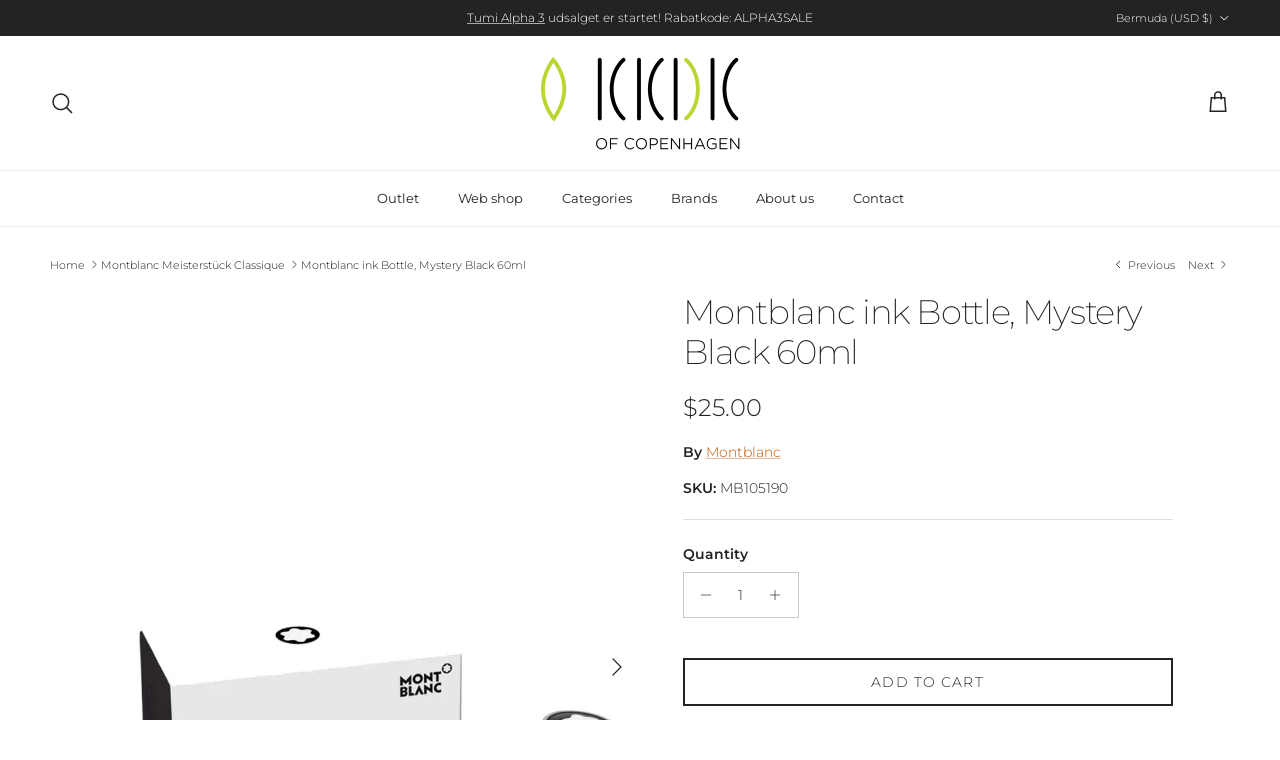

--- FILE ---
content_type: text/html; charset=utf-8
request_url: https://kuffertkompagniet.myshopify.com/collections/montblanc-meisterstuck-classique/products/montblanc-nk-bottle-mystery-black-60ml
body_size: 27457
content:
<!doctype html>
<html class="no-js" lang="en" dir="ltr">
<head><meta charset="utf-8">
<meta name="viewport" content="width=device-width,initial-scale=1">
<title>Montblanc ink Bottle, Mystery Black 60ml &ndash; Kuffert Kompagniet</title><link rel="canonical" href="https://kuffertkompagniet.myshopify.com/products/montblanc-nk-bottle-mystery-black-60ml"><meta name="description" content="Montblanc Ink Cartridge 60 ml, Mystery Black. The ink makes your fountain pen dance across the paper."><meta property="og:site_name" content="Kuffert Kompagniet">
<meta property="og:url" content="https://kuffertkompagniet.myshopify.com/products/montblanc-nk-bottle-mystery-black-60ml">
<meta property="og:title" content="Montblanc ink Bottle, Mystery Black 60ml">
<meta property="og:type" content="product">
<meta property="og:description" content="Montblanc Ink Cartridge 60 ml, Mystery Black. The ink makes your fountain pen dance across the paper."><meta property="og:image" content="http://kuffertkompagniet.myshopify.com/cdn/shop/files/MB105190.jpg?crop=center&height=1200&v=1715868731&width=1200">
  <meta property="og:image:secure_url" content="https://kuffertkompagniet.myshopify.com/cdn/shop/files/MB105190.jpg?crop=center&height=1200&v=1715868731&width=1200">
  <meta property="og:image:width" content="900">
  <meta property="og:image:height" content="1238"><meta property="og:price:amount" content="25.00">
  <meta property="og:price:currency" content="USD"><meta name="twitter:card" content="summary_large_image">
<meta name="twitter:title" content="Montblanc ink Bottle, Mystery Black 60ml">
<meta name="twitter:description" content="Montblanc Ink Cartridge 60 ml, Mystery Black. The ink makes your fountain pen dance across the paper.">
<style>@font-face {
  font-family: Montserrat;
  font-weight: 300;
  font-style: normal;
  font-display: fallback;
  src: url("//kuffertkompagniet.myshopify.com/cdn/fonts/montserrat/montserrat_n3.29e699231893fd243e1620595067294bb067ba2a.woff2") format("woff2"),
       url("//kuffertkompagniet.myshopify.com/cdn/fonts/montserrat/montserrat_n3.64ed56f012a53c08a49d49bd7e0c8d2f46119150.woff") format("woff");
}
@font-face {
  font-family: Montserrat;
  font-weight: 400;
  font-style: normal;
  font-display: fallback;
  src: url("//kuffertkompagniet.myshopify.com/cdn/fonts/montserrat/montserrat_n4.81949fa0ac9fd2021e16436151e8eaa539321637.woff2") format("woff2"),
       url("//kuffertkompagniet.myshopify.com/cdn/fonts/montserrat/montserrat_n4.a6c632ca7b62da89c3594789ba828388aac693fe.woff") format("woff");
}
@font-face {
  font-family: Montserrat;
  font-weight: 500;
  font-style: normal;
  font-display: fallback;
  src: url("//kuffertkompagniet.myshopify.com/cdn/fonts/montserrat/montserrat_n5.07ef3781d9c78c8b93c98419da7ad4fbeebb6635.woff2") format("woff2"),
       url("//kuffertkompagniet.myshopify.com/cdn/fonts/montserrat/montserrat_n5.adf9b4bd8b0e4f55a0b203cdd84512667e0d5e4d.woff") format("woff");
}
@font-face {
  font-family: Montserrat;
  font-weight: 300;
  font-style: italic;
  font-display: fallback;
  src: url("//kuffertkompagniet.myshopify.com/cdn/fonts/montserrat/montserrat_i3.9cfee8ab0b9b229ed9a7652dff7d786e45a01df2.woff2") format("woff2"),
       url("//kuffertkompagniet.myshopify.com/cdn/fonts/montserrat/montserrat_i3.68df04ba4494b4612ed6f9bf46b6c06246fa2fa4.woff") format("woff");
}
@font-face {
  font-family: Montserrat;
  font-weight: 400;
  font-style: italic;
  font-display: fallback;
  src: url("//kuffertkompagniet.myshopify.com/cdn/fonts/montserrat/montserrat_i4.5a4ea298b4789e064f62a29aafc18d41f09ae59b.woff2") format("woff2"),
       url("//kuffertkompagniet.myshopify.com/cdn/fonts/montserrat/montserrat_i4.072b5869c5e0ed5b9d2021e4c2af132e16681ad2.woff") format("woff");
}
@font-face {
  font-family: Montserrat;
  font-weight: 200;
  font-style: normal;
  font-display: fallback;
  src: url("//kuffertkompagniet.myshopify.com/cdn/fonts/montserrat/montserrat_n2.6158a4b6474a580592572fe30f04d0efe5adcbe8.woff2") format("woff2"),
       url("//kuffertkompagniet.myshopify.com/cdn/fonts/montserrat/montserrat_n2.e4b01871223c147c2b91e7b86462152be4d7b524.woff") format("woff");
}
@font-face {
  font-family: Jost;
  font-weight: 700;
  font-style: normal;
  font-display: fallback;
  src: url("//kuffertkompagniet.myshopify.com/cdn/fonts/jost/jost_n7.921dc18c13fa0b0c94c5e2517ffe06139c3615a3.woff2") format("woff2"),
       url("//kuffertkompagniet.myshopify.com/cdn/fonts/jost/jost_n7.cbfc16c98c1e195f46c536e775e4e959c5f2f22b.woff") format("woff");
}
@font-face {
  font-family: Montserrat;
  font-weight: 400;
  font-style: normal;
  font-display: fallback;
  src: url("//kuffertkompagniet.myshopify.com/cdn/fonts/montserrat/montserrat_n4.81949fa0ac9fd2021e16436151e8eaa539321637.woff2") format("woff2"),
       url("//kuffertkompagniet.myshopify.com/cdn/fonts/montserrat/montserrat_n4.a6c632ca7b62da89c3594789ba828388aac693fe.woff") format("woff");
}
@font-face {
  font-family: Montserrat;
  font-weight: 600;
  font-style: normal;
  font-display: fallback;
  src: url("//kuffertkompagniet.myshopify.com/cdn/fonts/montserrat/montserrat_n6.1326b3e84230700ef15b3a29fb520639977513e0.woff2") format("woff2"),
       url("//kuffertkompagniet.myshopify.com/cdn/fonts/montserrat/montserrat_n6.652f051080eb14192330daceed8cd53dfdc5ead9.woff") format("woff");
}
:root {
  --page-container-width:          1600px;
  --reading-container-width:       720px;
  --divider-opacity:               0.14;
  --gutter-large:                  30px;
  --gutter-desktop:                20px;
  --gutter-mobile:                 16px;
  --section-padding:               50px;
  --larger-section-padding:        80px;
  --larger-section-padding-mobile: 60px;
  --largest-section-padding:       110px;
  --aos-animate-duration:          0.6s;

  --base-font-family:              Montserrat, sans-serif;
  --base-font-weight:              300;
  --base-font-style:               normal;
  --heading-font-family:           Montserrat, sans-serif;
  --heading-font-weight:           200;
  --heading-font-style:            normal;
  --heading-font-letter-spacing:   -0.04em;
  --logo-font-family:              Jost, sans-serif;
  --logo-font-weight:              700;
  --logo-font-style:               normal;
  --nav-font-family:               Montserrat, sans-serif;
  --nav-font-weight:               400;
  --nav-font-style:                normal;

  --base-text-size:14px;
  --base-line-height:              1.6;
  --input-text-size:16px;
  --smaller-text-size-1:11px;
  --smaller-text-size-2:14px;
  --smaller-text-size-3:11px;
  --smaller-text-size-4:10px;
  --larger-text-size:34px;
  --super-large-text-size:60px;
  --super-large-mobile-text-size:27px;
  --larger-mobile-text-size:27px;
  --logo-text-size:24px;--btn-letter-spacing: 0.08em;
    --btn-text-transform: uppercase;
    --button-text-size: 12px;
    --quickbuy-button-text-size: 12;
    --small-feature-link-font-size: 0.75em;
    --input-btn-padding-top: 1.2em;
    --input-btn-padding-bottom: 1.2em;--heading-text-transform:none;
  --nav-text-size:                      13px;
  --mobile-menu-font-weight:            inherit;

  --body-bg-color:                      255 255 255;
  --bg-color:                           255 255 255;
  --body-text-color:                    35 35 35;
  --text-color:                         35 35 35;

  --header-text-col:                    #232323;--header-text-hover-col:             var(--main-nav-link-hover-col);--header-bg-col:                     #ffffff;
  --heading-color:                     35 35 35;
  --body-heading-color:                35 35 35;
  --heading-divider-col:               #ececec;

  --logo-col:                          #232323;
  --main-nav-bg:                       #ffffff;
  --main-nav-link-col:                 #232323;
  --main-nav-link-hover-col:           #5c5c5c;
  --main-nav-link-featured-col:        #bf570a;

  --link-color:                        191 87 10;
  --body-link-color:                   191 87 10;

  --btn-bg-color:                        35 35 35;
  --btn-bg-hover-color:                  92 92 92;
  --btn-border-color:                    35 35 35;
  --btn-border-hover-color:              92 92 92;
  --btn-text-color:                      255 255 255;
  --btn-text-hover-color:                255 255 255;--btn-alt-bg-color:                    255 255 255;
  --btn-alt-text-color:                  35 35 35;
  --btn-alt-border-color:                35 35 35;
  --btn-alt-border-hover-color:          35 35 35;--btn-ter-bg-color:                    235 235 235;
  --btn-ter-text-color:                  0 0 0;
  --btn-ter-bg-hover-color:              35 35 35;
  --btn-ter-text-hover-color:            255 255 255;--btn-border-radius: 0;
    --btn-inspired-border-radius: 0;--color-scheme-default:                             #ffffff;
  --color-scheme-default-color:                       255 255 255;
  --color-scheme-default-text-color:                  35 35 35;
  --color-scheme-default-head-color:                  35 35 35;
  --color-scheme-default-link-color:                  191 87 10;
  --color-scheme-default-btn-text-color:              255 255 255;
  --color-scheme-default-btn-text-hover-color:        255 255 255;
  --color-scheme-default-btn-bg-color:                35 35 35;
  --color-scheme-default-btn-bg-hover-color:          92 92 92;
  --color-scheme-default-btn-border-color:            35 35 35;
  --color-scheme-default-btn-border-hover-color:      92 92 92;
  --color-scheme-default-btn-alt-text-color:          35 35 35;
  --color-scheme-default-btn-alt-bg-color:            255 255 255;
  --color-scheme-default-btn-alt-border-color:        35 35 35;
  --color-scheme-default-btn-alt-border-hover-color:  35 35 35;

  --color-scheme-1:                             #f7f7f7;
  --color-scheme-1-color:                       247 247 247;
  --color-scheme-1-text-color:                  35 35 35;
  --color-scheme-1-head-color:                  35 35 35;
  --color-scheme-1-link-color:                  191 87 10;
  --color-scheme-1-btn-text-color:              255 255 255;
  --color-scheme-1-btn-text-hover-color:        255 255 255;
  --color-scheme-1-btn-bg-color:                35 35 35;
  --color-scheme-1-btn-bg-hover-color:          92 92 92;
  --color-scheme-1-btn-border-color:            35 35 35;
  --color-scheme-1-btn-border-hover-color:      92 92 92;
  --color-scheme-1-btn-alt-text-color:          35 35 35;
  --color-scheme-1-btn-alt-bg-color:            251 249 244;
  --color-scheme-1-btn-alt-border-color:        35 35 35;
  --color-scheme-1-btn-alt-border-hover-color:  35 35 35;

  --color-scheme-2:                             #efefef;
  --color-scheme-2-color:                       239 239 239;
  --color-scheme-2-text-color:                  35 35 35;
  --color-scheme-2-head-color:                  35 35 35;
  --color-scheme-2-link-color:                  191 87 10;
  --color-scheme-2-btn-text-color:              255 255 255;
  --color-scheme-2-btn-text-hover-color:        255 255 255;
  --color-scheme-2-btn-bg-color:                35 35 35;
  --color-scheme-2-btn-bg-hover-color:          92 92 92;
  --color-scheme-2-btn-border-color:            35 35 35;
  --color-scheme-2-btn-border-hover-color:      92 92 92;
  --color-scheme-2-btn-alt-text-color:          35 35 35;
  --color-scheme-2-btn-alt-bg-color:            255 255 255;
  --color-scheme-2-btn-alt-border-color:        35 35 35;
  --color-scheme-2-btn-alt-border-hover-color:  35 35 35;

  /* Shop Pay payment terms */
  --payment-terms-background-color:    #ffffff;--quickbuy-bg: 255 255 255;--body-input-background-color:       rgb(var(--body-bg-color));
  --input-background-color:            rgb(var(--body-bg-color));
  --body-input-text-color:             var(--body-text-color);
  --input-text-color:                  var(--body-text-color);
  --body-input-border-color:           rgb(200, 200, 200);
  --input-border-color:                rgb(200, 200, 200);
  --input-border-color-hover:          rgb(134, 134, 134);
  --input-border-color-active:         rgb(35, 35, 35);

  --swatch-cross-svg:                  url("data:image/svg+xml,%3Csvg xmlns='http://www.w3.org/2000/svg' width='240' height='240' viewBox='0 0 24 24' fill='none' stroke='rgb(200, 200, 200)' stroke-width='0.09' preserveAspectRatio='none' %3E%3Cline x1='24' y1='0' x2='0' y2='24'%3E%3C/line%3E%3C/svg%3E");
  --swatch-cross-hover:                url("data:image/svg+xml,%3Csvg xmlns='http://www.w3.org/2000/svg' width='240' height='240' viewBox='0 0 24 24' fill='none' stroke='rgb(134, 134, 134)' stroke-width='0.09' preserveAspectRatio='none' %3E%3Cline x1='24' y1='0' x2='0' y2='24'%3E%3C/line%3E%3C/svg%3E");
  --swatch-cross-active:               url("data:image/svg+xml,%3Csvg xmlns='http://www.w3.org/2000/svg' width='240' height='240' viewBox='0 0 24 24' fill='none' stroke='rgb(35, 35, 35)' stroke-width='0.09' preserveAspectRatio='none' %3E%3Cline x1='24' y1='0' x2='0' y2='24'%3E%3C/line%3E%3C/svg%3E");

  --footer-divider-col:                #ececec;
  --footer-text-col:                   255 255 255;
  --footer-heading-col:                255 255 255;
  --footer-bg-col:                     35 35 35;--product-label-overlay-justify: flex-start;--product-label-overlay-align: flex-end;--product-label-overlay-reduction-text:   #232323;
  --product-label-overlay-reduction-bg:     #efefef;
  --product-label-overlay-reduction-text-weight: inherit;
  --product-label-overlay-stock-text:       #232323;
  --product-label-overlay-stock-bg:         #efefef;
  --product-label-overlay-new-text:         #232323;
  --product-label-overlay-new-bg:           #efefef;
  --product-label-overlay-meta-text:        #232323;
  --product-label-overlay-meta-bg:          #efefef;
  --product-label-sale-text:                #bf570a;
  --product-label-sold-text:                #5c5c5c;
  --product-label-preorder-text:            #bf570a;

  --product-block-crop-align:               center;

  
  --product-block-price-align:              flex-start;
  --product-block-price-item-margin-start:  initial;
  --product-block-price-item-margin-end:    .5rem;
  

  

  --collection-block-image-position:   center center;

  --swatch-picker-image-size:          40px;
  --swatch-crop-align:                 center center;

  --image-overlay-text-color:          255 255 255;--image-overlay-bg:                  rgba(0, 0, 0, 0.24);
  --image-overlay-shadow-start:        rgb(0 0 0 / 0.32);
  --image-overlay-box-opacity:         0.88;--product-inventory-ok-box-color:            rgba(0,0,0,0);
  --product-inventory-ok-text-color:           #232323;
  --product-inventory-ok-icon-box-fill-color:  none;
  --product-inventory-low-box-color:           rgba(0,0,0,0);
  --product-inventory-low-text-color:          #232323;
  --product-inventory-low-icon-box-fill-color: none;
  --product-inventory-low-text-color-channels: 35, 35, 35;
  --product-inventory-ok-text-color-channels:  35, 35, 35;

  --rating-star-color: 35 35 35;--overlay-align-left: start;
    --overlay-align-right: end;}html[dir=rtl] {
  --overlay-right-text-m-left: 0;
  --overlay-right-text-m-right: auto;
  --overlay-left-shadow-left-left: 15%;
  --overlay-left-shadow-left-right: -50%;
  --overlay-left-shadow-right-left: -85%;
  --overlay-left-shadow-right-right: 0;
}.image-overlay--bg-box .text-overlay .text-overlay__text {
    --image-overlay-box-bg: 255 255 255;
    --heading-color: var(--body-heading-color);
    --text-color: var(--body-text-color);
    --link-color: var(--body-link-color);
  }::selection {
    background: rgb(var(--body-heading-color));
    color: rgb(var(--body-bg-color));
  }
  ::-moz-selection {
    background: rgb(var(--body-heading-color));
    color: rgb(var(--body-bg-color));
  }.use-color-scheme--default {
  --product-label-sale-text:           #bf570a;
  --product-label-sold-text:           #5c5c5c;
  --product-label-preorder-text:       #bf570a;
  --input-background-color:            rgb(var(--body-bg-color));
  --input-text-color:                  var(--body-input-text-color);
  --input-border-color:                rgb(200, 200, 200);
  --input-border-color-hover:          rgb(134, 134, 134);
  --input-border-color-active:         rgb(35, 35, 35);
}</style>

  <link href="//kuffertkompagniet.myshopify.com/cdn/shop/t/17/assets/main.css?v=59812818702299870031763736632" rel="stylesheet" type="text/css" media="all" />
<link rel="preload" as="font" href="//kuffertkompagniet.myshopify.com/cdn/fonts/montserrat/montserrat_n3.29e699231893fd243e1620595067294bb067ba2a.woff2" type="font/woff2" crossorigin><link rel="preload" as="font" href="//kuffertkompagniet.myshopify.com/cdn/fonts/montserrat/montserrat_n2.6158a4b6474a580592572fe30f04d0efe5adcbe8.woff2" type="font/woff2" crossorigin><script>
    document.documentElement.className = document.documentElement.className.replace('no-js', 'js');

    window.theme = {
      info: {
        name: 'Symmetry',
        version: '8.1.0'
      },
      device: {
        hasTouch: window.matchMedia('(any-pointer: coarse)').matches,
        hasHover: window.matchMedia('(hover: hover)').matches
      },
      mediaQueries: {
        md: '(min-width: 768px)',
        productMediaCarouselBreak: '(min-width: 1041px)'
      },
      routes: {
        base: 'https://www.kuffertkompagniet.dk',
        cart: '/cart',
        cartAdd: '/cart/add.js',
        cartUpdate: '/cart/update.js',
        predictiveSearch: '/search/suggest'
      },
      strings: {
        cartTermsConfirmation: "You must agree to the terms and conditions before continuing.",
        cartItemsQuantityError: "You can only add [QUANTITY] of this item to your cart.",
        generalSearchViewAll: "View all search results",
        noStock: "Sold out",
        noVariant: "Unavailable",
        productsProductChooseA: "Choose a",
        generalSearchPages: "Pages",
        generalSearchNoResultsWithoutTerms: "Sorry, we couldnʼt find any results",
        shippingCalculator: {
          singleRate: "There is one shipping rate for this destination:",
          multipleRates: "There are multiple shipping rates for this destination:",
          noRates: "We do not ship to this destination."
        },
        regularPrice: "Regular price",
        salePrice: "Sale price"
      },
      settings: {
        moneyWithCurrencyFormat: "${{amount}} USD",
        cartType: "drawer",
        afterAddToCart: "drawer",
        quickbuyStyle: "off",
        externalLinksNewTab: true,
        internalLinksSmoothScroll: true
      }
    }

    theme.inlineNavigationCheck = function() {
      var pageHeader = document.querySelector('.pageheader'),
          inlineNavContainer = pageHeader.querySelector('.logo-area__left__inner'),
          inlineNav = inlineNavContainer.querySelector('.navigation--left');
      if (inlineNav && getComputedStyle(inlineNav).display != 'none') {
        var inlineMenuCentered = document.querySelector('.pageheader--layout-inline-menu-center'),
            logoContainer = document.querySelector('.logo-area__middle__inner');
        if(inlineMenuCentered) {
          var rightWidth = document.querySelector('.logo-area__right__inner').clientWidth,
              middleWidth = logoContainer.clientWidth,
              logoArea = document.querySelector('.logo-area'),
              computedLogoAreaStyle = getComputedStyle(logoArea),
              logoAreaInnerWidth = logoArea.clientWidth - Math.ceil(parseFloat(computedLogoAreaStyle.paddingLeft)) - Math.ceil(parseFloat(computedLogoAreaStyle.paddingRight)),
              availableNavWidth = logoAreaInnerWidth - Math.max(rightWidth, middleWidth) * 2 - 40;
          inlineNavContainer.style.maxWidth = availableNavWidth + 'px';
        }

        var firstInlineNavLink = inlineNav.querySelector('.navigation__item:first-child'),
            lastInlineNavLink = inlineNav.querySelector('.navigation__item:last-child');
        if (lastInlineNavLink) {
          var inlineNavWidth = null;
          if(document.querySelector('html[dir=rtl]')) {
            inlineNavWidth = firstInlineNavLink.offsetLeft - lastInlineNavLink.offsetLeft + firstInlineNavLink.offsetWidth;
          } else {
            inlineNavWidth = lastInlineNavLink.offsetLeft - firstInlineNavLink.offsetLeft + lastInlineNavLink.offsetWidth;
          }
          if (inlineNavContainer.offsetWidth >= inlineNavWidth) {
            pageHeader.classList.add('pageheader--layout-inline-permitted');
            var tallLogo = logoContainer.clientHeight > lastInlineNavLink.clientHeight + 20;
            if (tallLogo) {
              inlineNav.classList.add('navigation--tight-underline');
            } else {
              inlineNav.classList.remove('navigation--tight-underline');
            }
          } else {
            pageHeader.classList.remove('pageheader--layout-inline-permitted');
          }
        }
      }
    };

    theme.setInitialHeaderHeightProperty = () => {
      const section = document.querySelector('.section-header');
      if (section) {
        document.documentElement.style.setProperty('--theme-header-height', Math.ceil(section.clientHeight) + 'px');
      }
    };
  </script>

  <script src="//kuffertkompagniet.myshopify.com/cdn/shop/t/17/assets/main.js?v=117527606522457621901763736632" defer></script>
    <script src="//kuffertkompagniet.myshopify.com/cdn/shop/t/17/assets/animate-on-scroll.js?v=15249566486942820451763736632" defer></script>
    <link href="//kuffertkompagniet.myshopify.com/cdn/shop/t/17/assets/animate-on-scroll.css?v=135962721104954213331763736632" rel="stylesheet" type="text/css" media="all" />
  

  <script>window.performance && window.performance.mark && window.performance.mark('shopify.content_for_header.start');</script><meta name="facebook-domain-verification" content="7xtxqi5xhd42m0947dvxe1xz17p0sv">
<meta name="facebook-domain-verification" content="yimnqb5zltay24jvwtsy1t3bepgnr8">
<meta id="shopify-digital-wallet" name="shopify-digital-wallet" content="/26762739774/digital_wallets/dialog">
<meta name="shopify-checkout-api-token" content="5304f8ec22ab98c7479d41f625e4b124">
<link rel="alternate" hreflang="x-default" href="https://www.kuffertkompagniet.dk/products/montblanc-nk-bottle-mystery-black-60ml">
<link rel="alternate" hreflang="da" href="https://www.kuffertkompagniet.dk/products/montblanc-nk-bottle-mystery-black-60ml">
<link rel="alternate" hreflang="sv" href="https://www.kuffertkompagniet.dk/sv/products/montblanc-nk-bottle-mystery-black-60ml">
<link rel="alternate" hreflang="en" href="https://www.kuffertkompagniet.dk/en/products/montblanc-nk-bottle-mystery-black-60ml">
<link rel="alternate" hreflang="en-AC" href="https://kuffertkompagniet.myshopify.com/products/montblanc-nk-bottle-mystery-black-60ml">
<link rel="alternate" hreflang="en-AD" href="https://kuffertkompagniet.myshopify.com/products/montblanc-nk-bottle-mystery-black-60ml">
<link rel="alternate" hreflang="en-AE" href="https://kuffertkompagniet.myshopify.com/products/montblanc-nk-bottle-mystery-black-60ml">
<link rel="alternate" hreflang="en-AF" href="https://kuffertkompagniet.myshopify.com/products/montblanc-nk-bottle-mystery-black-60ml">
<link rel="alternate" hreflang="en-AG" href="https://kuffertkompagniet.myshopify.com/products/montblanc-nk-bottle-mystery-black-60ml">
<link rel="alternate" hreflang="en-AI" href="https://kuffertkompagniet.myshopify.com/products/montblanc-nk-bottle-mystery-black-60ml">
<link rel="alternate" hreflang="en-AL" href="https://kuffertkompagniet.myshopify.com/products/montblanc-nk-bottle-mystery-black-60ml">
<link rel="alternate" hreflang="en-AM" href="https://kuffertkompagniet.myshopify.com/products/montblanc-nk-bottle-mystery-black-60ml">
<link rel="alternate" hreflang="en-AO" href="https://kuffertkompagniet.myshopify.com/products/montblanc-nk-bottle-mystery-black-60ml">
<link rel="alternate" hreflang="en-AR" href="https://kuffertkompagniet.myshopify.com/products/montblanc-nk-bottle-mystery-black-60ml">
<link rel="alternate" hreflang="en-AT" href="https://kuffertkompagniet.myshopify.com/products/montblanc-nk-bottle-mystery-black-60ml">
<link rel="alternate" hreflang="en-AU" href="https://kuffertkompagniet.myshopify.com/products/montblanc-nk-bottle-mystery-black-60ml">
<link rel="alternate" hreflang="en-AW" href="https://kuffertkompagniet.myshopify.com/products/montblanc-nk-bottle-mystery-black-60ml">
<link rel="alternate" hreflang="en-AX" href="https://kuffertkompagniet.myshopify.com/products/montblanc-nk-bottle-mystery-black-60ml">
<link rel="alternate" hreflang="en-AZ" href="https://kuffertkompagniet.myshopify.com/products/montblanc-nk-bottle-mystery-black-60ml">
<link rel="alternate" hreflang="en-BA" href="https://kuffertkompagniet.myshopify.com/products/montblanc-nk-bottle-mystery-black-60ml">
<link rel="alternate" hreflang="en-BB" href="https://kuffertkompagniet.myshopify.com/products/montblanc-nk-bottle-mystery-black-60ml">
<link rel="alternate" hreflang="en-BD" href="https://kuffertkompagniet.myshopify.com/products/montblanc-nk-bottle-mystery-black-60ml">
<link rel="alternate" hreflang="en-BE" href="https://kuffertkompagniet.myshopify.com/products/montblanc-nk-bottle-mystery-black-60ml">
<link rel="alternate" hreflang="en-BF" href="https://kuffertkompagniet.myshopify.com/products/montblanc-nk-bottle-mystery-black-60ml">
<link rel="alternate" hreflang="en-BG" href="https://kuffertkompagniet.myshopify.com/products/montblanc-nk-bottle-mystery-black-60ml">
<link rel="alternate" hreflang="en-BH" href="https://kuffertkompagniet.myshopify.com/products/montblanc-nk-bottle-mystery-black-60ml">
<link rel="alternate" hreflang="en-BI" href="https://kuffertkompagniet.myshopify.com/products/montblanc-nk-bottle-mystery-black-60ml">
<link rel="alternate" hreflang="en-BJ" href="https://kuffertkompagniet.myshopify.com/products/montblanc-nk-bottle-mystery-black-60ml">
<link rel="alternate" hreflang="en-BL" href="https://kuffertkompagniet.myshopify.com/products/montblanc-nk-bottle-mystery-black-60ml">
<link rel="alternate" hreflang="en-BM" href="https://kuffertkompagniet.myshopify.com/products/montblanc-nk-bottle-mystery-black-60ml">
<link rel="alternate" hreflang="en-BN" href="https://kuffertkompagniet.myshopify.com/products/montblanc-nk-bottle-mystery-black-60ml">
<link rel="alternate" hreflang="en-BO" href="https://kuffertkompagniet.myshopify.com/products/montblanc-nk-bottle-mystery-black-60ml">
<link rel="alternate" hreflang="en-BQ" href="https://kuffertkompagniet.myshopify.com/products/montblanc-nk-bottle-mystery-black-60ml">
<link rel="alternate" hreflang="en-BR" href="https://kuffertkompagniet.myshopify.com/products/montblanc-nk-bottle-mystery-black-60ml">
<link rel="alternate" hreflang="en-BS" href="https://kuffertkompagniet.myshopify.com/products/montblanc-nk-bottle-mystery-black-60ml">
<link rel="alternate" hreflang="en-BT" href="https://kuffertkompagniet.myshopify.com/products/montblanc-nk-bottle-mystery-black-60ml">
<link rel="alternate" hreflang="en-BW" href="https://kuffertkompagniet.myshopify.com/products/montblanc-nk-bottle-mystery-black-60ml">
<link rel="alternate" hreflang="en-BY" href="https://kuffertkompagniet.myshopify.com/products/montblanc-nk-bottle-mystery-black-60ml">
<link rel="alternate" hreflang="en-BZ" href="https://kuffertkompagniet.myshopify.com/products/montblanc-nk-bottle-mystery-black-60ml">
<link rel="alternate" hreflang="en-CA" href="https://kuffertkompagniet.myshopify.com/products/montblanc-nk-bottle-mystery-black-60ml">
<link rel="alternate" hreflang="en-CC" href="https://kuffertkompagniet.myshopify.com/products/montblanc-nk-bottle-mystery-black-60ml">
<link rel="alternate" hreflang="en-CD" href="https://kuffertkompagniet.myshopify.com/products/montblanc-nk-bottle-mystery-black-60ml">
<link rel="alternate" hreflang="en-CF" href="https://kuffertkompagniet.myshopify.com/products/montblanc-nk-bottle-mystery-black-60ml">
<link rel="alternate" hreflang="en-CG" href="https://kuffertkompagniet.myshopify.com/products/montblanc-nk-bottle-mystery-black-60ml">
<link rel="alternate" hreflang="en-CH" href="https://kuffertkompagniet.myshopify.com/products/montblanc-nk-bottle-mystery-black-60ml">
<link rel="alternate" hreflang="en-CI" href="https://kuffertkompagniet.myshopify.com/products/montblanc-nk-bottle-mystery-black-60ml">
<link rel="alternate" hreflang="en-CK" href="https://kuffertkompagniet.myshopify.com/products/montblanc-nk-bottle-mystery-black-60ml">
<link rel="alternate" hreflang="en-CL" href="https://kuffertkompagniet.myshopify.com/products/montblanc-nk-bottle-mystery-black-60ml">
<link rel="alternate" hreflang="en-CM" href="https://kuffertkompagniet.myshopify.com/products/montblanc-nk-bottle-mystery-black-60ml">
<link rel="alternate" hreflang="en-CN" href="https://kuffertkompagniet.myshopify.com/products/montblanc-nk-bottle-mystery-black-60ml">
<link rel="alternate" hreflang="en-CO" href="https://kuffertkompagniet.myshopify.com/products/montblanc-nk-bottle-mystery-black-60ml">
<link rel="alternate" hreflang="en-CR" href="https://kuffertkompagniet.myshopify.com/products/montblanc-nk-bottle-mystery-black-60ml">
<link rel="alternate" hreflang="en-CV" href="https://kuffertkompagniet.myshopify.com/products/montblanc-nk-bottle-mystery-black-60ml">
<link rel="alternate" hreflang="en-CW" href="https://kuffertkompagniet.myshopify.com/products/montblanc-nk-bottle-mystery-black-60ml">
<link rel="alternate" hreflang="en-CX" href="https://kuffertkompagniet.myshopify.com/products/montblanc-nk-bottle-mystery-black-60ml">
<link rel="alternate" hreflang="en-CY" href="https://kuffertkompagniet.myshopify.com/products/montblanc-nk-bottle-mystery-black-60ml">
<link rel="alternate" hreflang="en-CZ" href="https://kuffertkompagniet.myshopify.com/products/montblanc-nk-bottle-mystery-black-60ml">
<link rel="alternate" hreflang="en-DE" href="https://kuffertkompagniet.myshopify.com/products/montblanc-nk-bottle-mystery-black-60ml">
<link rel="alternate" hreflang="en-DJ" href="https://kuffertkompagniet.myshopify.com/products/montblanc-nk-bottle-mystery-black-60ml">
<link rel="alternate" hreflang="en-DM" href="https://kuffertkompagniet.myshopify.com/products/montblanc-nk-bottle-mystery-black-60ml">
<link rel="alternate" hreflang="en-DO" href="https://kuffertkompagniet.myshopify.com/products/montblanc-nk-bottle-mystery-black-60ml">
<link rel="alternate" hreflang="en-DZ" href="https://kuffertkompagniet.myshopify.com/products/montblanc-nk-bottle-mystery-black-60ml">
<link rel="alternate" hreflang="en-EC" href="https://kuffertkompagniet.myshopify.com/products/montblanc-nk-bottle-mystery-black-60ml">
<link rel="alternate" hreflang="en-EE" href="https://kuffertkompagniet.myshopify.com/products/montblanc-nk-bottle-mystery-black-60ml">
<link rel="alternate" hreflang="en-EG" href="https://kuffertkompagniet.myshopify.com/products/montblanc-nk-bottle-mystery-black-60ml">
<link rel="alternate" hreflang="en-EH" href="https://kuffertkompagniet.myshopify.com/products/montblanc-nk-bottle-mystery-black-60ml">
<link rel="alternate" hreflang="en-ER" href="https://kuffertkompagniet.myshopify.com/products/montblanc-nk-bottle-mystery-black-60ml">
<link rel="alternate" hreflang="en-ES" href="https://kuffertkompagniet.myshopify.com/products/montblanc-nk-bottle-mystery-black-60ml">
<link rel="alternate" hreflang="en-ET" href="https://kuffertkompagniet.myshopify.com/products/montblanc-nk-bottle-mystery-black-60ml">
<link rel="alternate" hreflang="en-FI" href="https://kuffertkompagniet.myshopify.com/products/montblanc-nk-bottle-mystery-black-60ml">
<link rel="alternate" hreflang="en-FJ" href="https://kuffertkompagniet.myshopify.com/products/montblanc-nk-bottle-mystery-black-60ml">
<link rel="alternate" hreflang="en-FK" href="https://kuffertkompagniet.myshopify.com/products/montblanc-nk-bottle-mystery-black-60ml">
<link rel="alternate" hreflang="en-FO" href="https://kuffertkompagniet.myshopify.com/products/montblanc-nk-bottle-mystery-black-60ml">
<link rel="alternate" hreflang="en-FR" href="https://kuffertkompagniet.myshopify.com/products/montblanc-nk-bottle-mystery-black-60ml">
<link rel="alternate" hreflang="en-GA" href="https://kuffertkompagniet.myshopify.com/products/montblanc-nk-bottle-mystery-black-60ml">
<link rel="alternate" hreflang="en-GB" href="https://kuffertkompagniet.myshopify.com/products/montblanc-nk-bottle-mystery-black-60ml">
<link rel="alternate" hreflang="en-GD" href="https://kuffertkompagniet.myshopify.com/products/montblanc-nk-bottle-mystery-black-60ml">
<link rel="alternate" hreflang="en-GE" href="https://kuffertkompagniet.myshopify.com/products/montblanc-nk-bottle-mystery-black-60ml">
<link rel="alternate" hreflang="en-GF" href="https://kuffertkompagniet.myshopify.com/products/montblanc-nk-bottle-mystery-black-60ml">
<link rel="alternate" hreflang="en-GG" href="https://kuffertkompagniet.myshopify.com/products/montblanc-nk-bottle-mystery-black-60ml">
<link rel="alternate" hreflang="en-GH" href="https://kuffertkompagniet.myshopify.com/products/montblanc-nk-bottle-mystery-black-60ml">
<link rel="alternate" hreflang="en-GI" href="https://kuffertkompagniet.myshopify.com/products/montblanc-nk-bottle-mystery-black-60ml">
<link rel="alternate" hreflang="en-GL" href="https://kuffertkompagniet.myshopify.com/products/montblanc-nk-bottle-mystery-black-60ml">
<link rel="alternate" hreflang="en-GM" href="https://kuffertkompagniet.myshopify.com/products/montblanc-nk-bottle-mystery-black-60ml">
<link rel="alternate" hreflang="en-GN" href="https://kuffertkompagniet.myshopify.com/products/montblanc-nk-bottle-mystery-black-60ml">
<link rel="alternate" hreflang="en-GP" href="https://kuffertkompagniet.myshopify.com/products/montblanc-nk-bottle-mystery-black-60ml">
<link rel="alternate" hreflang="en-GQ" href="https://kuffertkompagniet.myshopify.com/products/montblanc-nk-bottle-mystery-black-60ml">
<link rel="alternate" hreflang="en-GR" href="https://kuffertkompagniet.myshopify.com/products/montblanc-nk-bottle-mystery-black-60ml">
<link rel="alternate" hreflang="en-GS" href="https://kuffertkompagniet.myshopify.com/products/montblanc-nk-bottle-mystery-black-60ml">
<link rel="alternate" hreflang="en-GT" href="https://kuffertkompagniet.myshopify.com/products/montblanc-nk-bottle-mystery-black-60ml">
<link rel="alternate" hreflang="en-GW" href="https://kuffertkompagniet.myshopify.com/products/montblanc-nk-bottle-mystery-black-60ml">
<link rel="alternate" hreflang="en-GY" href="https://kuffertkompagniet.myshopify.com/products/montblanc-nk-bottle-mystery-black-60ml">
<link rel="alternate" hreflang="en-HK" href="https://kuffertkompagniet.myshopify.com/products/montblanc-nk-bottle-mystery-black-60ml">
<link rel="alternate" hreflang="en-HN" href="https://kuffertkompagniet.myshopify.com/products/montblanc-nk-bottle-mystery-black-60ml">
<link rel="alternate" hreflang="en-HR" href="https://kuffertkompagniet.myshopify.com/products/montblanc-nk-bottle-mystery-black-60ml">
<link rel="alternate" hreflang="en-HT" href="https://kuffertkompagniet.myshopify.com/products/montblanc-nk-bottle-mystery-black-60ml">
<link rel="alternate" hreflang="en-HU" href="https://kuffertkompagniet.myshopify.com/products/montblanc-nk-bottle-mystery-black-60ml">
<link rel="alternate" hreflang="en-ID" href="https://kuffertkompagniet.myshopify.com/products/montblanc-nk-bottle-mystery-black-60ml">
<link rel="alternate" hreflang="en-IE" href="https://kuffertkompagniet.myshopify.com/products/montblanc-nk-bottle-mystery-black-60ml">
<link rel="alternate" hreflang="en-IL" href="https://kuffertkompagniet.myshopify.com/products/montblanc-nk-bottle-mystery-black-60ml">
<link rel="alternate" hreflang="en-IM" href="https://kuffertkompagniet.myshopify.com/products/montblanc-nk-bottle-mystery-black-60ml">
<link rel="alternate" hreflang="en-IN" href="https://kuffertkompagniet.myshopify.com/products/montblanc-nk-bottle-mystery-black-60ml">
<link rel="alternate" hreflang="en-IO" href="https://kuffertkompagniet.myshopify.com/products/montblanc-nk-bottle-mystery-black-60ml">
<link rel="alternate" hreflang="en-IQ" href="https://kuffertkompagniet.myshopify.com/products/montblanc-nk-bottle-mystery-black-60ml">
<link rel="alternate" hreflang="en-IS" href="https://kuffertkompagniet.myshopify.com/products/montblanc-nk-bottle-mystery-black-60ml">
<link rel="alternate" hreflang="en-IT" href="https://kuffertkompagniet.myshopify.com/products/montblanc-nk-bottle-mystery-black-60ml">
<link rel="alternate" hreflang="en-JE" href="https://kuffertkompagniet.myshopify.com/products/montblanc-nk-bottle-mystery-black-60ml">
<link rel="alternate" hreflang="en-JM" href="https://kuffertkompagniet.myshopify.com/products/montblanc-nk-bottle-mystery-black-60ml">
<link rel="alternate" hreflang="en-JO" href="https://kuffertkompagniet.myshopify.com/products/montblanc-nk-bottle-mystery-black-60ml">
<link rel="alternate" hreflang="en-JP" href="https://kuffertkompagniet.myshopify.com/products/montblanc-nk-bottle-mystery-black-60ml">
<link rel="alternate" hreflang="en-KE" href="https://kuffertkompagniet.myshopify.com/products/montblanc-nk-bottle-mystery-black-60ml">
<link rel="alternate" hreflang="en-KG" href="https://kuffertkompagniet.myshopify.com/products/montblanc-nk-bottle-mystery-black-60ml">
<link rel="alternate" hreflang="en-KH" href="https://kuffertkompagniet.myshopify.com/products/montblanc-nk-bottle-mystery-black-60ml">
<link rel="alternate" hreflang="en-KI" href="https://kuffertkompagniet.myshopify.com/products/montblanc-nk-bottle-mystery-black-60ml">
<link rel="alternate" hreflang="en-KM" href="https://kuffertkompagniet.myshopify.com/products/montblanc-nk-bottle-mystery-black-60ml">
<link rel="alternate" hreflang="en-KN" href="https://kuffertkompagniet.myshopify.com/products/montblanc-nk-bottle-mystery-black-60ml">
<link rel="alternate" hreflang="en-KR" href="https://kuffertkompagniet.myshopify.com/products/montblanc-nk-bottle-mystery-black-60ml">
<link rel="alternate" hreflang="en-KW" href="https://kuffertkompagniet.myshopify.com/products/montblanc-nk-bottle-mystery-black-60ml">
<link rel="alternate" hreflang="en-KY" href="https://kuffertkompagniet.myshopify.com/products/montblanc-nk-bottle-mystery-black-60ml">
<link rel="alternate" hreflang="en-KZ" href="https://kuffertkompagniet.myshopify.com/products/montblanc-nk-bottle-mystery-black-60ml">
<link rel="alternate" hreflang="en-LA" href="https://kuffertkompagniet.myshopify.com/products/montblanc-nk-bottle-mystery-black-60ml">
<link rel="alternate" hreflang="en-LB" href="https://kuffertkompagniet.myshopify.com/products/montblanc-nk-bottle-mystery-black-60ml">
<link rel="alternate" hreflang="en-LC" href="https://kuffertkompagniet.myshopify.com/products/montblanc-nk-bottle-mystery-black-60ml">
<link rel="alternate" hreflang="en-LI" href="https://kuffertkompagniet.myshopify.com/products/montblanc-nk-bottle-mystery-black-60ml">
<link rel="alternate" hreflang="en-LK" href="https://kuffertkompagniet.myshopify.com/products/montblanc-nk-bottle-mystery-black-60ml">
<link rel="alternate" hreflang="en-LR" href="https://kuffertkompagniet.myshopify.com/products/montblanc-nk-bottle-mystery-black-60ml">
<link rel="alternate" hreflang="en-LS" href="https://kuffertkompagniet.myshopify.com/products/montblanc-nk-bottle-mystery-black-60ml">
<link rel="alternate" hreflang="en-LT" href="https://kuffertkompagniet.myshopify.com/products/montblanc-nk-bottle-mystery-black-60ml">
<link rel="alternate" hreflang="en-LU" href="https://kuffertkompagniet.myshopify.com/products/montblanc-nk-bottle-mystery-black-60ml">
<link rel="alternate" hreflang="en-LV" href="https://kuffertkompagniet.myshopify.com/products/montblanc-nk-bottle-mystery-black-60ml">
<link rel="alternate" hreflang="en-LY" href="https://kuffertkompagniet.myshopify.com/products/montblanc-nk-bottle-mystery-black-60ml">
<link rel="alternate" hreflang="en-MA" href="https://kuffertkompagniet.myshopify.com/products/montblanc-nk-bottle-mystery-black-60ml">
<link rel="alternate" hreflang="en-MC" href="https://kuffertkompagniet.myshopify.com/products/montblanc-nk-bottle-mystery-black-60ml">
<link rel="alternate" hreflang="en-MD" href="https://kuffertkompagniet.myshopify.com/products/montblanc-nk-bottle-mystery-black-60ml">
<link rel="alternate" hreflang="en-ME" href="https://kuffertkompagniet.myshopify.com/products/montblanc-nk-bottle-mystery-black-60ml">
<link rel="alternate" hreflang="en-MF" href="https://kuffertkompagniet.myshopify.com/products/montblanc-nk-bottle-mystery-black-60ml">
<link rel="alternate" hreflang="en-MG" href="https://kuffertkompagniet.myshopify.com/products/montblanc-nk-bottle-mystery-black-60ml">
<link rel="alternate" hreflang="en-MK" href="https://kuffertkompagniet.myshopify.com/products/montblanc-nk-bottle-mystery-black-60ml">
<link rel="alternate" hreflang="en-ML" href="https://kuffertkompagniet.myshopify.com/products/montblanc-nk-bottle-mystery-black-60ml">
<link rel="alternate" hreflang="en-MM" href="https://kuffertkompagniet.myshopify.com/products/montblanc-nk-bottle-mystery-black-60ml">
<link rel="alternate" hreflang="en-MN" href="https://kuffertkompagniet.myshopify.com/products/montblanc-nk-bottle-mystery-black-60ml">
<link rel="alternate" hreflang="en-MO" href="https://kuffertkompagniet.myshopify.com/products/montblanc-nk-bottle-mystery-black-60ml">
<link rel="alternate" hreflang="en-MQ" href="https://kuffertkompagniet.myshopify.com/products/montblanc-nk-bottle-mystery-black-60ml">
<link rel="alternate" hreflang="en-MR" href="https://kuffertkompagniet.myshopify.com/products/montblanc-nk-bottle-mystery-black-60ml">
<link rel="alternate" hreflang="en-MS" href="https://kuffertkompagniet.myshopify.com/products/montblanc-nk-bottle-mystery-black-60ml">
<link rel="alternate" hreflang="en-MT" href="https://kuffertkompagniet.myshopify.com/products/montblanc-nk-bottle-mystery-black-60ml">
<link rel="alternate" hreflang="en-MU" href="https://kuffertkompagniet.myshopify.com/products/montblanc-nk-bottle-mystery-black-60ml">
<link rel="alternate" hreflang="en-MV" href="https://kuffertkompagniet.myshopify.com/products/montblanc-nk-bottle-mystery-black-60ml">
<link rel="alternate" hreflang="en-MW" href="https://kuffertkompagniet.myshopify.com/products/montblanc-nk-bottle-mystery-black-60ml">
<link rel="alternate" hreflang="en-MX" href="https://kuffertkompagniet.myshopify.com/products/montblanc-nk-bottle-mystery-black-60ml">
<link rel="alternate" hreflang="en-MY" href="https://kuffertkompagniet.myshopify.com/products/montblanc-nk-bottle-mystery-black-60ml">
<link rel="alternate" hreflang="en-MZ" href="https://kuffertkompagniet.myshopify.com/products/montblanc-nk-bottle-mystery-black-60ml">
<link rel="alternate" hreflang="en-NA" href="https://kuffertkompagniet.myshopify.com/products/montblanc-nk-bottle-mystery-black-60ml">
<link rel="alternate" hreflang="en-NC" href="https://kuffertkompagniet.myshopify.com/products/montblanc-nk-bottle-mystery-black-60ml">
<link rel="alternate" hreflang="en-NE" href="https://kuffertkompagniet.myshopify.com/products/montblanc-nk-bottle-mystery-black-60ml">
<link rel="alternate" hreflang="en-NF" href="https://kuffertkompagniet.myshopify.com/products/montblanc-nk-bottle-mystery-black-60ml">
<link rel="alternate" hreflang="en-NG" href="https://kuffertkompagniet.myshopify.com/products/montblanc-nk-bottle-mystery-black-60ml">
<link rel="alternate" hreflang="en-NI" href="https://kuffertkompagniet.myshopify.com/products/montblanc-nk-bottle-mystery-black-60ml">
<link rel="alternate" hreflang="en-NL" href="https://kuffertkompagniet.myshopify.com/products/montblanc-nk-bottle-mystery-black-60ml">
<link rel="alternate" hreflang="en-NO" href="https://kuffertkompagniet.myshopify.com/products/montblanc-nk-bottle-mystery-black-60ml">
<link rel="alternate" hreflang="en-NP" href="https://kuffertkompagniet.myshopify.com/products/montblanc-nk-bottle-mystery-black-60ml">
<link rel="alternate" hreflang="en-NR" href="https://kuffertkompagniet.myshopify.com/products/montblanc-nk-bottle-mystery-black-60ml">
<link rel="alternate" hreflang="en-NU" href="https://kuffertkompagniet.myshopify.com/products/montblanc-nk-bottle-mystery-black-60ml">
<link rel="alternate" hreflang="en-NZ" href="https://kuffertkompagniet.myshopify.com/products/montblanc-nk-bottle-mystery-black-60ml">
<link rel="alternate" hreflang="en-OM" href="https://kuffertkompagniet.myshopify.com/products/montblanc-nk-bottle-mystery-black-60ml">
<link rel="alternate" hreflang="en-PA" href="https://kuffertkompagniet.myshopify.com/products/montblanc-nk-bottle-mystery-black-60ml">
<link rel="alternate" hreflang="en-PE" href="https://kuffertkompagniet.myshopify.com/products/montblanc-nk-bottle-mystery-black-60ml">
<link rel="alternate" hreflang="en-PF" href="https://kuffertkompagniet.myshopify.com/products/montblanc-nk-bottle-mystery-black-60ml">
<link rel="alternate" hreflang="en-PG" href="https://kuffertkompagniet.myshopify.com/products/montblanc-nk-bottle-mystery-black-60ml">
<link rel="alternate" hreflang="en-PH" href="https://kuffertkompagniet.myshopify.com/products/montblanc-nk-bottle-mystery-black-60ml">
<link rel="alternate" hreflang="en-PK" href="https://kuffertkompagniet.myshopify.com/products/montblanc-nk-bottle-mystery-black-60ml">
<link rel="alternate" hreflang="en-PL" href="https://kuffertkompagniet.myshopify.com/products/montblanc-nk-bottle-mystery-black-60ml">
<link rel="alternate" hreflang="en-PM" href="https://kuffertkompagniet.myshopify.com/products/montblanc-nk-bottle-mystery-black-60ml">
<link rel="alternate" hreflang="en-PN" href="https://kuffertkompagniet.myshopify.com/products/montblanc-nk-bottle-mystery-black-60ml">
<link rel="alternate" hreflang="en-PS" href="https://kuffertkompagniet.myshopify.com/products/montblanc-nk-bottle-mystery-black-60ml">
<link rel="alternate" hreflang="en-PT" href="https://kuffertkompagniet.myshopify.com/products/montblanc-nk-bottle-mystery-black-60ml">
<link rel="alternate" hreflang="en-PY" href="https://kuffertkompagniet.myshopify.com/products/montblanc-nk-bottle-mystery-black-60ml">
<link rel="alternate" hreflang="en-QA" href="https://kuffertkompagniet.myshopify.com/products/montblanc-nk-bottle-mystery-black-60ml">
<link rel="alternate" hreflang="en-RE" href="https://kuffertkompagniet.myshopify.com/products/montblanc-nk-bottle-mystery-black-60ml">
<link rel="alternate" hreflang="en-RO" href="https://kuffertkompagniet.myshopify.com/products/montblanc-nk-bottle-mystery-black-60ml">
<link rel="alternate" hreflang="en-RS" href="https://kuffertkompagniet.myshopify.com/products/montblanc-nk-bottle-mystery-black-60ml">
<link rel="alternate" hreflang="en-RU" href="https://kuffertkompagniet.myshopify.com/products/montblanc-nk-bottle-mystery-black-60ml">
<link rel="alternate" hreflang="en-RW" href="https://kuffertkompagniet.myshopify.com/products/montblanc-nk-bottle-mystery-black-60ml">
<link rel="alternate" hreflang="en-SA" href="https://kuffertkompagniet.myshopify.com/products/montblanc-nk-bottle-mystery-black-60ml">
<link rel="alternate" hreflang="en-SB" href="https://kuffertkompagniet.myshopify.com/products/montblanc-nk-bottle-mystery-black-60ml">
<link rel="alternate" hreflang="en-SC" href="https://kuffertkompagniet.myshopify.com/products/montblanc-nk-bottle-mystery-black-60ml">
<link rel="alternate" hreflang="en-SD" href="https://kuffertkompagniet.myshopify.com/products/montblanc-nk-bottle-mystery-black-60ml">
<link rel="alternate" hreflang="en-SG" href="https://kuffertkompagniet.myshopify.com/products/montblanc-nk-bottle-mystery-black-60ml">
<link rel="alternate" hreflang="en-SH" href="https://kuffertkompagniet.myshopify.com/products/montblanc-nk-bottle-mystery-black-60ml">
<link rel="alternate" hreflang="en-SI" href="https://kuffertkompagniet.myshopify.com/products/montblanc-nk-bottle-mystery-black-60ml">
<link rel="alternate" hreflang="en-SJ" href="https://kuffertkompagniet.myshopify.com/products/montblanc-nk-bottle-mystery-black-60ml">
<link rel="alternate" hreflang="en-SK" href="https://kuffertkompagniet.myshopify.com/products/montblanc-nk-bottle-mystery-black-60ml">
<link rel="alternate" hreflang="en-SL" href="https://kuffertkompagniet.myshopify.com/products/montblanc-nk-bottle-mystery-black-60ml">
<link rel="alternate" hreflang="en-SM" href="https://kuffertkompagniet.myshopify.com/products/montblanc-nk-bottle-mystery-black-60ml">
<link rel="alternate" hreflang="en-SN" href="https://kuffertkompagniet.myshopify.com/products/montblanc-nk-bottle-mystery-black-60ml">
<link rel="alternate" hreflang="en-SO" href="https://kuffertkompagniet.myshopify.com/products/montblanc-nk-bottle-mystery-black-60ml">
<link rel="alternate" hreflang="en-SR" href="https://kuffertkompagniet.myshopify.com/products/montblanc-nk-bottle-mystery-black-60ml">
<link rel="alternate" hreflang="en-SS" href="https://kuffertkompagniet.myshopify.com/products/montblanc-nk-bottle-mystery-black-60ml">
<link rel="alternate" hreflang="en-ST" href="https://kuffertkompagniet.myshopify.com/products/montblanc-nk-bottle-mystery-black-60ml">
<link rel="alternate" hreflang="en-SV" href="https://kuffertkompagniet.myshopify.com/products/montblanc-nk-bottle-mystery-black-60ml">
<link rel="alternate" hreflang="en-SX" href="https://kuffertkompagniet.myshopify.com/products/montblanc-nk-bottle-mystery-black-60ml">
<link rel="alternate" hreflang="en-SZ" href="https://kuffertkompagniet.myshopify.com/products/montblanc-nk-bottle-mystery-black-60ml">
<link rel="alternate" hreflang="en-TA" href="https://kuffertkompagniet.myshopify.com/products/montblanc-nk-bottle-mystery-black-60ml">
<link rel="alternate" hreflang="en-TC" href="https://kuffertkompagniet.myshopify.com/products/montblanc-nk-bottle-mystery-black-60ml">
<link rel="alternate" hreflang="en-TD" href="https://kuffertkompagniet.myshopify.com/products/montblanc-nk-bottle-mystery-black-60ml">
<link rel="alternate" hreflang="en-TF" href="https://kuffertkompagniet.myshopify.com/products/montblanc-nk-bottle-mystery-black-60ml">
<link rel="alternate" hreflang="en-TG" href="https://kuffertkompagniet.myshopify.com/products/montblanc-nk-bottle-mystery-black-60ml">
<link rel="alternate" hreflang="en-TH" href="https://kuffertkompagniet.myshopify.com/products/montblanc-nk-bottle-mystery-black-60ml">
<link rel="alternate" hreflang="en-TJ" href="https://kuffertkompagniet.myshopify.com/products/montblanc-nk-bottle-mystery-black-60ml">
<link rel="alternate" hreflang="en-TK" href="https://kuffertkompagniet.myshopify.com/products/montblanc-nk-bottle-mystery-black-60ml">
<link rel="alternate" hreflang="en-TL" href="https://kuffertkompagniet.myshopify.com/products/montblanc-nk-bottle-mystery-black-60ml">
<link rel="alternate" hreflang="en-TM" href="https://kuffertkompagniet.myshopify.com/products/montblanc-nk-bottle-mystery-black-60ml">
<link rel="alternate" hreflang="en-TN" href="https://kuffertkompagniet.myshopify.com/products/montblanc-nk-bottle-mystery-black-60ml">
<link rel="alternate" hreflang="en-TO" href="https://kuffertkompagniet.myshopify.com/products/montblanc-nk-bottle-mystery-black-60ml">
<link rel="alternate" hreflang="en-TR" href="https://kuffertkompagniet.myshopify.com/products/montblanc-nk-bottle-mystery-black-60ml">
<link rel="alternate" hreflang="en-TT" href="https://kuffertkompagniet.myshopify.com/products/montblanc-nk-bottle-mystery-black-60ml">
<link rel="alternate" hreflang="en-TV" href="https://kuffertkompagniet.myshopify.com/products/montblanc-nk-bottle-mystery-black-60ml">
<link rel="alternate" hreflang="en-TW" href="https://kuffertkompagniet.myshopify.com/products/montblanc-nk-bottle-mystery-black-60ml">
<link rel="alternate" hreflang="en-TZ" href="https://kuffertkompagniet.myshopify.com/products/montblanc-nk-bottle-mystery-black-60ml">
<link rel="alternate" hreflang="en-UA" href="https://kuffertkompagniet.myshopify.com/products/montblanc-nk-bottle-mystery-black-60ml">
<link rel="alternate" hreflang="en-UG" href="https://kuffertkompagniet.myshopify.com/products/montblanc-nk-bottle-mystery-black-60ml">
<link rel="alternate" hreflang="en-UM" href="https://kuffertkompagniet.myshopify.com/products/montblanc-nk-bottle-mystery-black-60ml">
<link rel="alternate" hreflang="en-US" href="https://kuffertkompagniet.myshopify.com/products/montblanc-nk-bottle-mystery-black-60ml">
<link rel="alternate" hreflang="en-UY" href="https://kuffertkompagniet.myshopify.com/products/montblanc-nk-bottle-mystery-black-60ml">
<link rel="alternate" hreflang="en-UZ" href="https://kuffertkompagniet.myshopify.com/products/montblanc-nk-bottle-mystery-black-60ml">
<link rel="alternate" hreflang="en-VA" href="https://kuffertkompagniet.myshopify.com/products/montblanc-nk-bottle-mystery-black-60ml">
<link rel="alternate" hreflang="en-VC" href="https://kuffertkompagniet.myshopify.com/products/montblanc-nk-bottle-mystery-black-60ml">
<link rel="alternate" hreflang="en-VE" href="https://kuffertkompagniet.myshopify.com/products/montblanc-nk-bottle-mystery-black-60ml">
<link rel="alternate" hreflang="en-VG" href="https://kuffertkompagniet.myshopify.com/products/montblanc-nk-bottle-mystery-black-60ml">
<link rel="alternate" hreflang="en-VN" href="https://kuffertkompagniet.myshopify.com/products/montblanc-nk-bottle-mystery-black-60ml">
<link rel="alternate" hreflang="en-VU" href="https://kuffertkompagniet.myshopify.com/products/montblanc-nk-bottle-mystery-black-60ml">
<link rel="alternate" hreflang="en-WF" href="https://kuffertkompagniet.myshopify.com/products/montblanc-nk-bottle-mystery-black-60ml">
<link rel="alternate" hreflang="en-WS" href="https://kuffertkompagniet.myshopify.com/products/montblanc-nk-bottle-mystery-black-60ml">
<link rel="alternate" hreflang="en-XK" href="https://kuffertkompagniet.myshopify.com/products/montblanc-nk-bottle-mystery-black-60ml">
<link rel="alternate" hreflang="en-YE" href="https://kuffertkompagniet.myshopify.com/products/montblanc-nk-bottle-mystery-black-60ml">
<link rel="alternate" hreflang="en-YT" href="https://kuffertkompagniet.myshopify.com/products/montblanc-nk-bottle-mystery-black-60ml">
<link rel="alternate" hreflang="en-ZA" href="https://kuffertkompagniet.myshopify.com/products/montblanc-nk-bottle-mystery-black-60ml">
<link rel="alternate" hreflang="en-ZM" href="https://kuffertkompagniet.myshopify.com/products/montblanc-nk-bottle-mystery-black-60ml">
<link rel="alternate" hreflang="en-ZW" href="https://kuffertkompagniet.myshopify.com/products/montblanc-nk-bottle-mystery-black-60ml">
<link rel="alternate" type="application/json+oembed" href="https://kuffertkompagniet.myshopify.com/products/montblanc-nk-bottle-mystery-black-60ml.oembed">
<script async="async" src="/checkouts/internal/preloads.js?locale=en-BM"></script>
<script id="apple-pay-shop-capabilities" type="application/json">{"shopId":26762739774,"countryCode":"DK","currencyCode":"USD","merchantCapabilities":["supports3DS"],"merchantId":"gid:\/\/shopify\/Shop\/26762739774","merchantName":"Kuffert Kompagniet","requiredBillingContactFields":["postalAddress","email","phone"],"requiredShippingContactFields":["postalAddress","email","phone"],"shippingType":"shipping","supportedNetworks":["visa","maestro","masterCard","amex"],"total":{"type":"pending","label":"Kuffert Kompagniet","amount":"1.00"},"shopifyPaymentsEnabled":true,"supportsSubscriptions":true}</script>
<script id="shopify-features" type="application/json">{"accessToken":"5304f8ec22ab98c7479d41f625e4b124","betas":["rich-media-storefront-analytics"],"domain":"kuffertkompagniet.myshopify.com","predictiveSearch":true,"shopId":26762739774,"locale":"en"}</script>
<script>var Shopify = Shopify || {};
Shopify.shop = "kuffertkompagniet.myshopify.com";
Shopify.locale = "en";
Shopify.currency = {"active":"USD","rate":"0.16189134"};
Shopify.country = "BM";
Shopify.theme = {"name":"Symmetry","id":189473063247,"schema_name":"Symmetry","schema_version":"8.1.0","theme_store_id":568,"role":"main"};
Shopify.theme.handle = "null";
Shopify.theme.style = {"id":null,"handle":null};
Shopify.cdnHost = "kuffertkompagniet.myshopify.com/cdn";
Shopify.routes = Shopify.routes || {};
Shopify.routes.root = "/";</script>
<script type="module">!function(o){(o.Shopify=o.Shopify||{}).modules=!0}(window);</script>
<script>!function(o){function n(){var o=[];function n(){o.push(Array.prototype.slice.apply(arguments))}return n.q=o,n}var t=o.Shopify=o.Shopify||{};t.loadFeatures=n(),t.autoloadFeatures=n()}(window);</script>
<script id="shop-js-analytics" type="application/json">{"pageType":"product"}</script>
<script defer="defer" async type="module" src="//kuffertkompagniet.myshopify.com/cdn/shopifycloud/shop-js/modules/v2/client.init-shop-cart-sync_BN7fPSNr.en.esm.js"></script>
<script defer="defer" async type="module" src="//kuffertkompagniet.myshopify.com/cdn/shopifycloud/shop-js/modules/v2/chunk.common_Cbph3Kss.esm.js"></script>
<script defer="defer" async type="module" src="//kuffertkompagniet.myshopify.com/cdn/shopifycloud/shop-js/modules/v2/chunk.modal_DKumMAJ1.esm.js"></script>
<script type="module">
  await import("//kuffertkompagniet.myshopify.com/cdn/shopifycloud/shop-js/modules/v2/client.init-shop-cart-sync_BN7fPSNr.en.esm.js");
await import("//kuffertkompagniet.myshopify.com/cdn/shopifycloud/shop-js/modules/v2/chunk.common_Cbph3Kss.esm.js");
await import("//kuffertkompagniet.myshopify.com/cdn/shopifycloud/shop-js/modules/v2/chunk.modal_DKumMAJ1.esm.js");

  window.Shopify.SignInWithShop?.initShopCartSync?.({"fedCMEnabled":true,"windoidEnabled":true});

</script>
<script>(function() {
  var isLoaded = false;
  function asyncLoad() {
    if (isLoaded) return;
    isLoaded = true;
    var urls = ["https:\/\/chimpstatic.com\/mcjs-connected\/js\/users\/dd9d9411fcaa045ab8b609764\/694c7e0aaf2ce91acaae4a47f.js?shop=kuffertkompagniet.myshopify.com","https:\/\/cdn.shopify.com\/s\/files\/1\/0267\/6273\/9774\/t\/13\/assets\/globo.filter.init.js?shop=kuffertkompagniet.myshopify.com","https:\/\/gdprcdn.b-cdn.net\/js\/gdpr_cookie_consent.min.js?shop=kuffertkompagniet.myshopify.com","https:\/\/static.dla.group\/dm-timer.js?shop=kuffertkompagniet.myshopify.com","https:\/\/cdn.nfcube.com\/instafeed-9e4239c774cafd9ff9046905d1b91323.js?shop=kuffertkompagniet.myshopify.com"];
    for (var i = 0; i < urls.length; i++) {
      var s = document.createElement('script');
      s.type = 'text/javascript';
      s.async = true;
      s.src = urls[i];
      var x = document.getElementsByTagName('script')[0];
      x.parentNode.insertBefore(s, x);
    }
  };
  if(window.attachEvent) {
    window.attachEvent('onload', asyncLoad);
  } else {
    window.addEventListener('load', asyncLoad, false);
  }
})();</script>
<script id="__st">var __st={"a":26762739774,"offset":3600,"reqid":"d5042550-eb47-4ad5-9086-459cf75de719-1769809918","pageurl":"kuffertkompagniet.myshopify.com\/collections\/montblanc-meisterstuck-classique\/products\/montblanc-nk-bottle-mystery-black-60ml","u":"03937b0c0419","p":"product","rtyp":"product","rid":6146784231623};</script>
<script>window.ShopifyPaypalV4VisibilityTracking = true;</script>
<script id="captcha-bootstrap">!function(){'use strict';const t='contact',e='account',n='new_comment',o=[[t,t],['blogs',n],['comments',n],[t,'customer']],c=[[e,'customer_login'],[e,'guest_login'],[e,'recover_customer_password'],[e,'create_customer']],r=t=>t.map((([t,e])=>`form[action*='/${t}']:not([data-nocaptcha='true']) input[name='form_type'][value='${e}']`)).join(','),a=t=>()=>t?[...document.querySelectorAll(t)].map((t=>t.form)):[];function s(){const t=[...o],e=r(t);return a(e)}const i='password',u='form_key',d=['recaptcha-v3-token','g-recaptcha-response','h-captcha-response',i],f=()=>{try{return window.sessionStorage}catch{return}},m='__shopify_v',_=t=>t.elements[u];function p(t,e,n=!1){try{const o=window.sessionStorage,c=JSON.parse(o.getItem(e)),{data:r}=function(t){const{data:e,action:n}=t;return t[m]||n?{data:e,action:n}:{data:t,action:n}}(c);for(const[e,n]of Object.entries(r))t.elements[e]&&(t.elements[e].value=n);n&&o.removeItem(e)}catch(o){console.error('form repopulation failed',{error:o})}}const l='form_type',E='cptcha';function T(t){t.dataset[E]=!0}const w=window,h=w.document,L='Shopify',v='ce_forms',y='captcha';let A=!1;((t,e)=>{const n=(g='f06e6c50-85a8-45c8-87d0-21a2b65856fe',I='https://cdn.shopify.com/shopifycloud/storefront-forms-hcaptcha/ce_storefront_forms_captcha_hcaptcha.v1.5.2.iife.js',D={infoText:'Protected by hCaptcha',privacyText:'Privacy',termsText:'Terms'},(t,e,n)=>{const o=w[L][v],c=o.bindForm;if(c)return c(t,g,e,D).then(n);var r;o.q.push([[t,g,e,D],n]),r=I,A||(h.body.append(Object.assign(h.createElement('script'),{id:'captcha-provider',async:!0,src:r})),A=!0)});var g,I,D;w[L]=w[L]||{},w[L][v]=w[L][v]||{},w[L][v].q=[],w[L][y]=w[L][y]||{},w[L][y].protect=function(t,e){n(t,void 0,e),T(t)},Object.freeze(w[L][y]),function(t,e,n,w,h,L){const[v,y,A,g]=function(t,e,n){const i=e?o:[],u=t?c:[],d=[...i,...u],f=r(d),m=r(i),_=r(d.filter((([t,e])=>n.includes(e))));return[a(f),a(m),a(_),s()]}(w,h,L),I=t=>{const e=t.target;return e instanceof HTMLFormElement?e:e&&e.form},D=t=>v().includes(t);t.addEventListener('submit',(t=>{const e=I(t);if(!e)return;const n=D(e)&&!e.dataset.hcaptchaBound&&!e.dataset.recaptchaBound,o=_(e),c=g().includes(e)&&(!o||!o.value);(n||c)&&t.preventDefault(),c&&!n&&(function(t){try{if(!f())return;!function(t){const e=f();if(!e)return;const n=_(t);if(!n)return;const o=n.value;o&&e.removeItem(o)}(t);const e=Array.from(Array(32),(()=>Math.random().toString(36)[2])).join('');!function(t,e){_(t)||t.append(Object.assign(document.createElement('input'),{type:'hidden',name:u})),t.elements[u].value=e}(t,e),function(t,e){const n=f();if(!n)return;const o=[...t.querySelectorAll(`input[type='${i}']`)].map((({name:t})=>t)),c=[...d,...o],r={};for(const[a,s]of new FormData(t).entries())c.includes(a)||(r[a]=s);n.setItem(e,JSON.stringify({[m]:1,action:t.action,data:r}))}(t,e)}catch(e){console.error('failed to persist form',e)}}(e),e.submit())}));const S=(t,e)=>{t&&!t.dataset[E]&&(n(t,e.some((e=>e===t))),T(t))};for(const o of['focusin','change'])t.addEventListener(o,(t=>{const e=I(t);D(e)&&S(e,y())}));const B=e.get('form_key'),M=e.get(l),P=B&&M;t.addEventListener('DOMContentLoaded',(()=>{const t=y();if(P)for(const e of t)e.elements[l].value===M&&p(e,B);[...new Set([...A(),...v().filter((t=>'true'===t.dataset.shopifyCaptcha))])].forEach((e=>S(e,t)))}))}(h,new URLSearchParams(w.location.search),n,t,e,['guest_login'])})(!0,!0)}();</script>
<script integrity="sha256-4kQ18oKyAcykRKYeNunJcIwy7WH5gtpwJnB7kiuLZ1E=" data-source-attribution="shopify.loadfeatures" defer="defer" src="//kuffertkompagniet.myshopify.com/cdn/shopifycloud/storefront/assets/storefront/load_feature-a0a9edcb.js" crossorigin="anonymous"></script>
<script data-source-attribution="shopify.dynamic_checkout.dynamic.init">var Shopify=Shopify||{};Shopify.PaymentButton=Shopify.PaymentButton||{isStorefrontPortableWallets:!0,init:function(){window.Shopify.PaymentButton.init=function(){};var t=document.createElement("script");t.src="https://kuffertkompagniet.myshopify.com/cdn/shopifycloud/portable-wallets/latest/portable-wallets.en.js",t.type="module",document.head.appendChild(t)}};
</script>
<script data-source-attribution="shopify.dynamic_checkout.buyer_consent">
  function portableWalletsHideBuyerConsent(e){var t=document.getElementById("shopify-buyer-consent"),n=document.getElementById("shopify-subscription-policy-button");t&&n&&(t.classList.add("hidden"),t.setAttribute("aria-hidden","true"),n.removeEventListener("click",e))}function portableWalletsShowBuyerConsent(e){var t=document.getElementById("shopify-buyer-consent"),n=document.getElementById("shopify-subscription-policy-button");t&&n&&(t.classList.remove("hidden"),t.removeAttribute("aria-hidden"),n.addEventListener("click",e))}window.Shopify?.PaymentButton&&(window.Shopify.PaymentButton.hideBuyerConsent=portableWalletsHideBuyerConsent,window.Shopify.PaymentButton.showBuyerConsent=portableWalletsShowBuyerConsent);
</script>
<script>
  function portableWalletsCleanup(e){e&&e.src&&console.error("Failed to load portable wallets script "+e.src);var t=document.querySelectorAll("shopify-accelerated-checkout .shopify-payment-button__skeleton, shopify-accelerated-checkout-cart .wallet-cart-button__skeleton"),e=document.getElementById("shopify-buyer-consent");for(let e=0;e<t.length;e++)t[e].remove();e&&e.remove()}function portableWalletsNotLoadedAsModule(e){e instanceof ErrorEvent&&"string"==typeof e.message&&e.message.includes("import.meta")&&"string"==typeof e.filename&&e.filename.includes("portable-wallets")&&(window.removeEventListener("error",portableWalletsNotLoadedAsModule),window.Shopify.PaymentButton.failedToLoad=e,"loading"===document.readyState?document.addEventListener("DOMContentLoaded",window.Shopify.PaymentButton.init):window.Shopify.PaymentButton.init())}window.addEventListener("error",portableWalletsNotLoadedAsModule);
</script>

<script type="module" src="https://kuffertkompagniet.myshopify.com/cdn/shopifycloud/portable-wallets/latest/portable-wallets.en.js" onError="portableWalletsCleanup(this)" crossorigin="anonymous"></script>
<script nomodule>
  document.addEventListener("DOMContentLoaded", portableWalletsCleanup);
</script>

<link id="shopify-accelerated-checkout-styles" rel="stylesheet" media="screen" href="https://kuffertkompagniet.myshopify.com/cdn/shopifycloud/portable-wallets/latest/accelerated-checkout-backwards-compat.css" crossorigin="anonymous">
<style id="shopify-accelerated-checkout-cart">
        #shopify-buyer-consent {
  margin-top: 1em;
  display: inline-block;
  width: 100%;
}

#shopify-buyer-consent.hidden {
  display: none;
}

#shopify-subscription-policy-button {
  background: none;
  border: none;
  padding: 0;
  text-decoration: underline;
  font-size: inherit;
  cursor: pointer;
}

#shopify-subscription-policy-button::before {
  box-shadow: none;
}

      </style>
<script id="sections-script" data-sections="related-products,footer" defer="defer" src="//kuffertkompagniet.myshopify.com/cdn/shop/t/17/compiled_assets/scripts.js?v=2050"></script>
<script>window.performance && window.performance.mark && window.performance.mark('shopify.content_for_header.end');</script>
<!-- CC Custom Head Start --><!-- CC Custom Head End --><link href="https://monorail-edge.shopifysvc.com" rel="dns-prefetch">
<script>(function(){if ("sendBeacon" in navigator && "performance" in window) {try {var session_token_from_headers = performance.getEntriesByType('navigation')[0].serverTiming.find(x => x.name == '_s').description;} catch {var session_token_from_headers = undefined;}var session_cookie_matches = document.cookie.match(/_shopify_s=([^;]*)/);var session_token_from_cookie = session_cookie_matches && session_cookie_matches.length === 2 ? session_cookie_matches[1] : "";var session_token = session_token_from_headers || session_token_from_cookie || "";function handle_abandonment_event(e) {var entries = performance.getEntries().filter(function(entry) {return /monorail-edge.shopifysvc.com/.test(entry.name);});if (!window.abandonment_tracked && entries.length === 0) {window.abandonment_tracked = true;var currentMs = Date.now();var navigation_start = performance.timing.navigationStart;var payload = {shop_id: 26762739774,url: window.location.href,navigation_start,duration: currentMs - navigation_start,session_token,page_type: "product"};window.navigator.sendBeacon("https://monorail-edge.shopifysvc.com/v1/produce", JSON.stringify({schema_id: "online_store_buyer_site_abandonment/1.1",payload: payload,metadata: {event_created_at_ms: currentMs,event_sent_at_ms: currentMs}}));}}window.addEventListener('pagehide', handle_abandonment_event);}}());</script>
<script id="web-pixels-manager-setup">(function e(e,d,r,n,o){if(void 0===o&&(o={}),!Boolean(null===(a=null===(i=window.Shopify)||void 0===i?void 0:i.analytics)||void 0===a?void 0:a.replayQueue)){var i,a;window.Shopify=window.Shopify||{};var t=window.Shopify;t.analytics=t.analytics||{};var s=t.analytics;s.replayQueue=[],s.publish=function(e,d,r){return s.replayQueue.push([e,d,r]),!0};try{self.performance.mark("wpm:start")}catch(e){}var l=function(){var e={modern:/Edge?\/(1{2}[4-9]|1[2-9]\d|[2-9]\d{2}|\d{4,})\.\d+(\.\d+|)|Firefox\/(1{2}[4-9]|1[2-9]\d|[2-9]\d{2}|\d{4,})\.\d+(\.\d+|)|Chrom(ium|e)\/(9{2}|\d{3,})\.\d+(\.\d+|)|(Maci|X1{2}).+ Version\/(15\.\d+|(1[6-9]|[2-9]\d|\d{3,})\.\d+)([,.]\d+|)( \(\w+\)|)( Mobile\/\w+|) Safari\/|Chrome.+OPR\/(9{2}|\d{3,})\.\d+\.\d+|(CPU[ +]OS|iPhone[ +]OS|CPU[ +]iPhone|CPU IPhone OS|CPU iPad OS)[ +]+(15[._]\d+|(1[6-9]|[2-9]\d|\d{3,})[._]\d+)([._]\d+|)|Android:?[ /-](13[3-9]|1[4-9]\d|[2-9]\d{2}|\d{4,})(\.\d+|)(\.\d+|)|Android.+Firefox\/(13[5-9]|1[4-9]\d|[2-9]\d{2}|\d{4,})\.\d+(\.\d+|)|Android.+Chrom(ium|e)\/(13[3-9]|1[4-9]\d|[2-9]\d{2}|\d{4,})\.\d+(\.\d+|)|SamsungBrowser\/([2-9]\d|\d{3,})\.\d+/,legacy:/Edge?\/(1[6-9]|[2-9]\d|\d{3,})\.\d+(\.\d+|)|Firefox\/(5[4-9]|[6-9]\d|\d{3,})\.\d+(\.\d+|)|Chrom(ium|e)\/(5[1-9]|[6-9]\d|\d{3,})\.\d+(\.\d+|)([\d.]+$|.*Safari\/(?![\d.]+ Edge\/[\d.]+$))|(Maci|X1{2}).+ Version\/(10\.\d+|(1[1-9]|[2-9]\d|\d{3,})\.\d+)([,.]\d+|)( \(\w+\)|)( Mobile\/\w+|) Safari\/|Chrome.+OPR\/(3[89]|[4-9]\d|\d{3,})\.\d+\.\d+|(CPU[ +]OS|iPhone[ +]OS|CPU[ +]iPhone|CPU IPhone OS|CPU iPad OS)[ +]+(10[._]\d+|(1[1-9]|[2-9]\d|\d{3,})[._]\d+)([._]\d+|)|Android:?[ /-](13[3-9]|1[4-9]\d|[2-9]\d{2}|\d{4,})(\.\d+|)(\.\d+|)|Mobile Safari.+OPR\/([89]\d|\d{3,})\.\d+\.\d+|Android.+Firefox\/(13[5-9]|1[4-9]\d|[2-9]\d{2}|\d{4,})\.\d+(\.\d+|)|Android.+Chrom(ium|e)\/(13[3-9]|1[4-9]\d|[2-9]\d{2}|\d{4,})\.\d+(\.\d+|)|Android.+(UC? ?Browser|UCWEB|U3)[ /]?(15\.([5-9]|\d{2,})|(1[6-9]|[2-9]\d|\d{3,})\.\d+)\.\d+|SamsungBrowser\/(5\.\d+|([6-9]|\d{2,})\.\d+)|Android.+MQ{2}Browser\/(14(\.(9|\d{2,})|)|(1[5-9]|[2-9]\d|\d{3,})(\.\d+|))(\.\d+|)|K[Aa][Ii]OS\/(3\.\d+|([4-9]|\d{2,})\.\d+)(\.\d+|)/},d=e.modern,r=e.legacy,n=navigator.userAgent;return n.match(d)?"modern":n.match(r)?"legacy":"unknown"}(),u="modern"===l?"modern":"legacy",c=(null!=n?n:{modern:"",legacy:""})[u],f=function(e){return[e.baseUrl,"/wpm","/b",e.hashVersion,"modern"===e.buildTarget?"m":"l",".js"].join("")}({baseUrl:d,hashVersion:r,buildTarget:u}),m=function(e){var d=e.version,r=e.bundleTarget,n=e.surface,o=e.pageUrl,i=e.monorailEndpoint;return{emit:function(e){var a=e.status,t=e.errorMsg,s=(new Date).getTime(),l=JSON.stringify({metadata:{event_sent_at_ms:s},events:[{schema_id:"web_pixels_manager_load/3.1",payload:{version:d,bundle_target:r,page_url:o,status:a,surface:n,error_msg:t},metadata:{event_created_at_ms:s}}]});if(!i)return console&&console.warn&&console.warn("[Web Pixels Manager] No Monorail endpoint provided, skipping logging."),!1;try{return self.navigator.sendBeacon.bind(self.navigator)(i,l)}catch(e){}var u=new XMLHttpRequest;try{return u.open("POST",i,!0),u.setRequestHeader("Content-Type","text/plain"),u.send(l),!0}catch(e){return console&&console.warn&&console.warn("[Web Pixels Manager] Got an unhandled error while logging to Monorail."),!1}}}}({version:r,bundleTarget:l,surface:e.surface,pageUrl:self.location.href,monorailEndpoint:e.monorailEndpoint});try{o.browserTarget=l,function(e){var d=e.src,r=e.async,n=void 0===r||r,o=e.onload,i=e.onerror,a=e.sri,t=e.scriptDataAttributes,s=void 0===t?{}:t,l=document.createElement("script"),u=document.querySelector("head"),c=document.querySelector("body");if(l.async=n,l.src=d,a&&(l.integrity=a,l.crossOrigin="anonymous"),s)for(var f in s)if(Object.prototype.hasOwnProperty.call(s,f))try{l.dataset[f]=s[f]}catch(e){}if(o&&l.addEventListener("load",o),i&&l.addEventListener("error",i),u)u.appendChild(l);else{if(!c)throw new Error("Did not find a head or body element to append the script");c.appendChild(l)}}({src:f,async:!0,onload:function(){if(!function(){var e,d;return Boolean(null===(d=null===(e=window.Shopify)||void 0===e?void 0:e.analytics)||void 0===d?void 0:d.initialized)}()){var d=window.webPixelsManager.init(e)||void 0;if(d){var r=window.Shopify.analytics;r.replayQueue.forEach((function(e){var r=e[0],n=e[1],o=e[2];d.publishCustomEvent(r,n,o)})),r.replayQueue=[],r.publish=d.publishCustomEvent,r.visitor=d.visitor,r.initialized=!0}}},onerror:function(){return m.emit({status:"failed",errorMsg:"".concat(f," has failed to load")})},sri:function(e){var d=/^sha384-[A-Za-z0-9+/=]+$/;return"string"==typeof e&&d.test(e)}(c)?c:"",scriptDataAttributes:o}),m.emit({status:"loading"})}catch(e){m.emit({status:"failed",errorMsg:(null==e?void 0:e.message)||"Unknown error"})}}})({shopId: 26762739774,storefrontBaseUrl: "https://www.kuffertkompagniet.dk",extensionsBaseUrl: "https://extensions.shopifycdn.com/cdn/shopifycloud/web-pixels-manager",monorailEndpoint: "https://monorail-edge.shopifysvc.com/unstable/produce_batch",surface: "storefront-renderer",enabledBetaFlags: ["2dca8a86"],webPixelsConfigList: [{"id":"462324047","configuration":"{\"pixel_id\":\"2364180943715010\",\"pixel_type\":\"facebook_pixel\",\"metaapp_system_user_token\":\"-\"}","eventPayloadVersion":"v1","runtimeContext":"OPEN","scriptVersion":"ca16bc87fe92b6042fbaa3acc2fbdaa6","type":"APP","apiClientId":2329312,"privacyPurposes":["ANALYTICS","MARKETING","SALE_OF_DATA"],"dataSharingAdjustments":{"protectedCustomerApprovalScopes":["read_customer_address","read_customer_email","read_customer_name","read_customer_personal_data","read_customer_phone"]}},{"id":"shopify-app-pixel","configuration":"{}","eventPayloadVersion":"v1","runtimeContext":"STRICT","scriptVersion":"0450","apiClientId":"shopify-pixel","type":"APP","privacyPurposes":["ANALYTICS","MARKETING"]},{"id":"shopify-custom-pixel","eventPayloadVersion":"v1","runtimeContext":"LAX","scriptVersion":"0450","apiClientId":"shopify-pixel","type":"CUSTOM","privacyPurposes":["ANALYTICS","MARKETING"]}],isMerchantRequest: false,initData: {"shop":{"name":"Kuffert Kompagniet","paymentSettings":{"currencyCode":"DKK"},"myshopifyDomain":"kuffertkompagniet.myshopify.com","countryCode":"DK","storefrontUrl":"https:\/\/kuffertkompagniet.myshopify.com"},"customer":null,"cart":null,"checkout":null,"productVariants":[{"price":{"amount":25.0,"currencyCode":"USD"},"product":{"title":"Montblanc ink Bottle, Mystery Black 60ml","vendor":"Montblanc","id":"6146784231623","untranslatedTitle":"Montblanc ink Bottle, Mystery Black 60ml","url":"\/products\/montblanc-nk-bottle-mystery-black-60ml","type":"Ink"},"id":"37837380616391","image":{"src":"\/\/kuffertkompagniet.myshopify.com\/cdn\/shop\/files\/MB105190.jpg?v=1715868731"},"sku":"MB105190","title":"Default Title","untranslatedTitle":"Default Title"}],"purchasingCompany":null},},"https://kuffertkompagniet.myshopify.com/cdn","1d2a099fw23dfb22ep557258f5m7a2edbae",{"modern":"","legacy":""},{"shopId":"26762739774","storefrontBaseUrl":"https:\/\/www.kuffertkompagniet.dk","extensionBaseUrl":"https:\/\/extensions.shopifycdn.com\/cdn\/shopifycloud\/web-pixels-manager","surface":"storefront-renderer","enabledBetaFlags":"[\"2dca8a86\"]","isMerchantRequest":"false","hashVersion":"1d2a099fw23dfb22ep557258f5m7a2edbae","publish":"custom","events":"[[\"page_viewed\",{}],[\"product_viewed\",{\"productVariant\":{\"price\":{\"amount\":25.0,\"currencyCode\":\"USD\"},\"product\":{\"title\":\"Montblanc ink Bottle, Mystery Black 60ml\",\"vendor\":\"Montblanc\",\"id\":\"6146784231623\",\"untranslatedTitle\":\"Montblanc ink Bottle, Mystery Black 60ml\",\"url\":\"\/products\/montblanc-nk-bottle-mystery-black-60ml\",\"type\":\"Ink\"},\"id\":\"37837380616391\",\"image\":{\"src\":\"\/\/kuffertkompagniet.myshopify.com\/cdn\/shop\/files\/MB105190.jpg?v=1715868731\"},\"sku\":\"MB105190\",\"title\":\"Default Title\",\"untranslatedTitle\":\"Default Title\"}}]]"});</script><script>
  window.ShopifyAnalytics = window.ShopifyAnalytics || {};
  window.ShopifyAnalytics.meta = window.ShopifyAnalytics.meta || {};
  window.ShopifyAnalytics.meta.currency = 'USD';
  var meta = {"product":{"id":6146784231623,"gid":"gid:\/\/shopify\/Product\/6146784231623","vendor":"Montblanc","type":"Ink","handle":"montblanc-nk-bottle-mystery-black-60ml","variants":[{"id":37837380616391,"price":2500,"name":"Montblanc ink Bottle, Mystery Black 60ml","public_title":null,"sku":"MB105190"}],"remote":false},"page":{"pageType":"product","resourceType":"product","resourceId":6146784231623,"requestId":"d5042550-eb47-4ad5-9086-459cf75de719-1769809918"}};
  for (var attr in meta) {
    window.ShopifyAnalytics.meta[attr] = meta[attr];
  }
</script>
<script class="analytics">
  (function () {
    var customDocumentWrite = function(content) {
      var jquery = null;

      if (window.jQuery) {
        jquery = window.jQuery;
      } else if (window.Checkout && window.Checkout.$) {
        jquery = window.Checkout.$;
      }

      if (jquery) {
        jquery('body').append(content);
      }
    };

    var hasLoggedConversion = function(token) {
      if (token) {
        return document.cookie.indexOf('loggedConversion=' + token) !== -1;
      }
      return false;
    }

    var setCookieIfConversion = function(token) {
      if (token) {
        var twoMonthsFromNow = new Date(Date.now());
        twoMonthsFromNow.setMonth(twoMonthsFromNow.getMonth() + 2);

        document.cookie = 'loggedConversion=' + token + '; expires=' + twoMonthsFromNow;
      }
    }

    var trekkie = window.ShopifyAnalytics.lib = window.trekkie = window.trekkie || [];
    if (trekkie.integrations) {
      return;
    }
    trekkie.methods = [
      'identify',
      'page',
      'ready',
      'track',
      'trackForm',
      'trackLink'
    ];
    trekkie.factory = function(method) {
      return function() {
        var args = Array.prototype.slice.call(arguments);
        args.unshift(method);
        trekkie.push(args);
        return trekkie;
      };
    };
    for (var i = 0; i < trekkie.methods.length; i++) {
      var key = trekkie.methods[i];
      trekkie[key] = trekkie.factory(key);
    }
    trekkie.load = function(config) {
      trekkie.config = config || {};
      trekkie.config.initialDocumentCookie = document.cookie;
      var first = document.getElementsByTagName('script')[0];
      var script = document.createElement('script');
      script.type = 'text/javascript';
      script.onerror = function(e) {
        var scriptFallback = document.createElement('script');
        scriptFallback.type = 'text/javascript';
        scriptFallback.onerror = function(error) {
                var Monorail = {
      produce: function produce(monorailDomain, schemaId, payload) {
        var currentMs = new Date().getTime();
        var event = {
          schema_id: schemaId,
          payload: payload,
          metadata: {
            event_created_at_ms: currentMs,
            event_sent_at_ms: currentMs
          }
        };
        return Monorail.sendRequest("https://" + monorailDomain + "/v1/produce", JSON.stringify(event));
      },
      sendRequest: function sendRequest(endpointUrl, payload) {
        // Try the sendBeacon API
        if (window && window.navigator && typeof window.navigator.sendBeacon === 'function' && typeof window.Blob === 'function' && !Monorail.isIos12()) {
          var blobData = new window.Blob([payload], {
            type: 'text/plain'
          });

          if (window.navigator.sendBeacon(endpointUrl, blobData)) {
            return true;
          } // sendBeacon was not successful

        } // XHR beacon

        var xhr = new XMLHttpRequest();

        try {
          xhr.open('POST', endpointUrl);
          xhr.setRequestHeader('Content-Type', 'text/plain');
          xhr.send(payload);
        } catch (e) {
          console.log(e);
        }

        return false;
      },
      isIos12: function isIos12() {
        return window.navigator.userAgent.lastIndexOf('iPhone; CPU iPhone OS 12_') !== -1 || window.navigator.userAgent.lastIndexOf('iPad; CPU OS 12_') !== -1;
      }
    };
    Monorail.produce('monorail-edge.shopifysvc.com',
      'trekkie_storefront_load_errors/1.1',
      {shop_id: 26762739774,
      theme_id: 189473063247,
      app_name: "storefront",
      context_url: window.location.href,
      source_url: "//kuffertkompagniet.myshopify.com/cdn/s/trekkie.storefront.c59ea00e0474b293ae6629561379568a2d7c4bba.min.js"});

        };
        scriptFallback.async = true;
        scriptFallback.src = '//kuffertkompagniet.myshopify.com/cdn/s/trekkie.storefront.c59ea00e0474b293ae6629561379568a2d7c4bba.min.js';
        first.parentNode.insertBefore(scriptFallback, first);
      };
      script.async = true;
      script.src = '//kuffertkompagniet.myshopify.com/cdn/s/trekkie.storefront.c59ea00e0474b293ae6629561379568a2d7c4bba.min.js';
      first.parentNode.insertBefore(script, first);
    };
    trekkie.load(
      {"Trekkie":{"appName":"storefront","development":false,"defaultAttributes":{"shopId":26762739774,"isMerchantRequest":null,"themeId":189473063247,"themeCityHash":"9292479317648856351","contentLanguage":"en","currency":"USD","eventMetadataId":"635aef44-162a-4531-ba0a-d3285d15d726"},"isServerSideCookieWritingEnabled":true,"monorailRegion":"shop_domain","enabledBetaFlags":["65f19447","b5387b81"]},"Session Attribution":{},"S2S":{"facebookCapiEnabled":true,"source":"trekkie-storefront-renderer","apiClientId":580111}}
    );

    var loaded = false;
    trekkie.ready(function() {
      if (loaded) return;
      loaded = true;

      window.ShopifyAnalytics.lib = window.trekkie;

      var originalDocumentWrite = document.write;
      document.write = customDocumentWrite;
      try { window.ShopifyAnalytics.merchantGoogleAnalytics.call(this); } catch(error) {};
      document.write = originalDocumentWrite;

      window.ShopifyAnalytics.lib.page(null,{"pageType":"product","resourceType":"product","resourceId":6146784231623,"requestId":"d5042550-eb47-4ad5-9086-459cf75de719-1769809918","shopifyEmitted":true});

      var match = window.location.pathname.match(/checkouts\/(.+)\/(thank_you|post_purchase)/)
      var token = match? match[1]: undefined;
      if (!hasLoggedConversion(token)) {
        setCookieIfConversion(token);
        window.ShopifyAnalytics.lib.track("Viewed Product",{"currency":"USD","variantId":37837380616391,"productId":6146784231623,"productGid":"gid:\/\/shopify\/Product\/6146784231623","name":"Montblanc ink Bottle, Mystery Black 60ml","price":"25.00","sku":"MB105190","brand":"Montblanc","variant":null,"category":"Ink","nonInteraction":true,"remote":false},undefined,undefined,{"shopifyEmitted":true});
      window.ShopifyAnalytics.lib.track("monorail:\/\/trekkie_storefront_viewed_product\/1.1",{"currency":"USD","variantId":37837380616391,"productId":6146784231623,"productGid":"gid:\/\/shopify\/Product\/6146784231623","name":"Montblanc ink Bottle, Mystery Black 60ml","price":"25.00","sku":"MB105190","brand":"Montblanc","variant":null,"category":"Ink","nonInteraction":true,"remote":false,"referer":"https:\/\/kuffertkompagniet.myshopify.com\/collections\/montblanc-meisterstuck-classique\/products\/montblanc-nk-bottle-mystery-black-60ml"});
      }
    });


        var eventsListenerScript = document.createElement('script');
        eventsListenerScript.async = true;
        eventsListenerScript.src = "//kuffertkompagniet.myshopify.com/cdn/shopifycloud/storefront/assets/shop_events_listener-3da45d37.js";
        document.getElementsByTagName('head')[0].appendChild(eventsListenerScript);

})();</script>
<script
  defer
  src="https://kuffertkompagniet.myshopify.com/cdn/shopifycloud/perf-kit/shopify-perf-kit-3.1.0.min.js"
  data-application="storefront-renderer"
  data-shop-id="26762739774"
  data-render-region="gcp-us-east1"
  data-page-type="product"
  data-theme-instance-id="189473063247"
  data-theme-name="Symmetry"
  data-theme-version="8.1.0"
  data-monorail-region="shop_domain"
  data-resource-timing-sampling-rate="10"
  data-shs="true"
  data-shs-beacon="true"
  data-shs-export-with-fetch="true"
  data-shs-logs-sample-rate="1"
  data-shs-beacon-endpoint="https://kuffertkompagniet.myshopify.com/api/collect"
></script>
</head>

<body class="template-product
 swatch-source-theme swatch-method-variant-images swatch-style-icon_circle cc-animate-enabled">

  <a class="skip-link visually-hidden" href="#content" data-cs-role="skip">Skip to content</a><!-- BEGIN sections: header-group -->
<div id="shopify-section-sections--27085284147535__announcement-bar" class="shopify-section shopify-section-group-header-group section-announcement-bar">

<announcement-bar id="section-id-sections--27085284147535__announcement-bar" class="announcement-bar announcement-bar--with-announcement">
    <style data-shopify>
#section-id-sections--27085284147535__announcement-bar {
        --bg-color: #232323;
        --bg-gradient: ;
        --heading-color: 255 255 255;
        --text-color: 255 255 255;
        --link-color: 255 255 255;
        --announcement-font-size: 12px;
      }
    </style>
<div class="announcement-bg announcement-bg--inactive absolute inset-0"
          data-index="1"
          style="
            background:
#232323
"></div><div class="announcement-bg announcement-bg--inactive absolute inset-0"
          data-index="2"
          style="
            background:
#232323
"></div><div class="announcement-bg announcement-bg--inactive absolute inset-0"
          data-index="3"
          style="
            background:
#232323
"></div><div class="container container--no-max relative">
      <div class="announcement-bar__left desktop-only">
        
      </div>

      <div class="announcement-bar__middle"><div class="announcement-bar__announcements"><div
                class="announcement"
                style="--heading-color: 255 255 255;
                    --text-color: 255 255 255;
                    --link-color: 255 255 255;
                " 
              ><div class="announcement__text">
                  <a href="/collections/tumi-alpha-3" title="Tumi Alpha 3">Tumi Alpha 3</a> udsalget er startet! Rabatkode: ALPHA3SALE

                  
                </div>
              </div><div
                class="announcement announcement--inactive"
                style="
                    --heading-color: 255 255 255;
                    --text-color: 255 255 255;
                    --link-color: 255 255 255;
                " 
              ><div class="announcement__text">
                  <a href="/pages/fragt-og-returnering" title="Fragt og returnering">Gratis levering</a> på ordrer over 500 kr.

                  
                </div>
              </div><div
                class="announcement announcement--inactive"
                style="--heading-color: 255 255 255;
                    --text-color: 255 255 255;
                    --link-color: 255 255 255;
                " 
              ><div class="announcement__text">
                  Populære eco venlige kufferter. <a href="/collections/samsonite-essens" title="Samsonite Essens">Shop Samsonite Essens</a>

                  
                </div>
              </div><div
                class="announcement announcement--inactive"
                style="--heading-color: 255 255 255;
                    --text-color: 255 255 255;
                    --link-color: 255 255 255;
                " 
              ><div class="announcement__text">
                  Nye kufferter med frontåbning! Vær en af de første til at <a href="/collections/kkdk-frontpack" title="KKDK Frontpack">se Frontpack</a>

                  
                </div>
              </div></div>
          <div class="announcement-bar__announcement-controller">
            <button class="announcement-button announcement-button--previous" aria-label="Previous"><svg width="24" height="24" viewBox="0 0 24 24" fill="none" stroke="currentColor" stroke-width="1.5" stroke-linecap="round" stroke-linejoin="round" class="icon feather feather-chevron-left" aria-hidden="true" focusable="false" role="presentation"><path d="m15 18-6-6 6-6"/></svg></button><button class="announcement-button announcement-button--next" aria-label="Next"><svg width="24" height="24" viewBox="0 0 24 24" fill="none" stroke="currentColor" stroke-width="1.5" stroke-linecap="round" stroke-linejoin="round" class="icon feather feather-chevron-right" aria-hidden="true" focusable="false" role="presentation"><path d="m9 18 6-6-6-6"/></svg></button>
          </div></div>

      <div class="announcement-bar__right desktop-only">
        
        
          <div class="header-localization">
            

<script src="//kuffertkompagniet.myshopify.com/cdn/shop/t/17/assets/custom-select.js?v=87551504631488143301763736632" defer="defer"></script><form method="post" action="/localization" id="annbar-localization" accept-charset="UTF-8" class="form localization no-js-hidden" enctype="multipart/form-data"><input type="hidden" name="form_type" value="localization" /><input type="hidden" name="utf8" value="✓" /><input type="hidden" name="_method" value="put" /><input type="hidden" name="return_to" value="/collections/montblanc-meisterstuck-classique/products/montblanc-nk-bottle-mystery-black-60ml" /><div class="localization__grid"><div class="localization__selector">
        <input type="hidden" name="country_code" value="BM">
<country-selector><label class="label visually-hidden no-js-hidden" for="annbar-localization-country-button">Country/Region</label><div class="custom-select relative w-full no-js-hidden"><button class="custom-select__btn input items-center" type="button"
            aria-expanded="false" aria-haspopup="listbox" id="annbar-localization-country-button">
      <span class="text-start">Bermuda (USD&nbsp;$)</span>
      <svg width="20" height="20" viewBox="0 0 24 24" class="icon" role="presentation" focusable="false" aria-hidden="true">
        <path d="M20 8.5 12.5 16 5 8.5" stroke="currentColor" stroke-width="1.5" fill="none"/>
      </svg>
    </button>
    <ul class="custom-select__listbox absolute invisible" role="listbox" tabindex="-1"
        aria-hidden="true" hidden aria-activedescendant="annbar-localization-country-opt-0"><li class="custom-select__option flex items-center js-option"
            id="annbar-localization-country-opt-0"
            role="option"
            data-value="BM" aria-selected="true">
          <span class="pointer-events-none">Bermuda (USD&nbsp;$)</span>
          </li></ul>
  </div></country-selector></div></div><script>
      customElements.whenDefined('custom-select').then(() => {
        if (!customElements.get('country-selector')) {
          class CountrySelector extends customElements.get('custom-select') {
            constructor() {
              super();
              this.loaded = false;
            }

            async showListbox() {
              if (this.loaded) {
                super.showListbox();
                return;
              }

              this.button.classList.add('is-loading');
              this.button.setAttribute('aria-disabled', 'true');

              try {
                const response = await fetch('?section_id=country-selector');
                if (!response.ok) throw new Error(response.status);

                const tmpl = document.createElement('template');
                tmpl.innerHTML = await response.text();

                const el = tmpl.content.querySelector('.custom-select__listbox');
                this.listbox.innerHTML = el.innerHTML;

                this.options = this.querySelectorAll('.custom-select__option');

                this.popular = this.querySelectorAll('[data-popular]');
                if (this.popular.length) {
                  this.popular[this.popular.length - 1].closest('.custom-select__option')
                    .classList.add('custom-select__option--visual-group-end');
                }

                this.selectedOption = this.querySelector('[aria-selected="true"]');
                if (!this.selectedOption) {
                  this.selectedOption = this.listbox.firstElementChild;
                }

                this.loaded = true;
              } catch {
                this.listbox.innerHTML = '<li>Error fetching countries, please try again.</li>';
              } finally {
                super.showListbox();
                this.button.classList.remove('is-loading');
                this.button.setAttribute('aria-disabled', 'false');
              }
            }

            setButtonWidth() {
              return;
            }
          }

          customElements.define('country-selector', CountrySelector);
        }
      });
    </script><script>
    document.getElementById('annbar-localization').addEventListener('change', (evt) => {
      const input = evt.target.closest('.localization__selector').firstElementChild;
      if (input && input.tagName === 'INPUT') {
        input.value = evt.detail ? evt.detail.selectedValue : evt.target.value;
        evt.currentTarget.submit();
      }
    });
  </script></form>
          </div>
        
      </div>
    </div>
  </announcement-bar>
</div><div id="shopify-section-sections--27085284147535__header" class="shopify-section shopify-section-group-header-group section-header"><style data-shopify>
  .logo img {
    width: 200px;
  }
  .logo-area__middle--logo-image {
    max-width: 200px;
  }
  @media (max-width: 767.98px) {
    .logo img {
      width: 135px;
    }
  }.section-header {
    position: -webkit-sticky;
    position: sticky;
  }</style>
<page-header data-section-id="sections--27085284147535__header">
  <div id="pageheader" class="pageheader pageheader--layout-inline-menu-left pageheader--sticky">
    <div class="logo-area container container--no-max">
      <div class="logo-area__left">
        <div class="logo-area__left__inner">
          <button class="mobile-nav-toggle" aria-label="Menu" aria-controls="main-nav"><svg width="24" height="24" viewBox="0 0 24 24" fill="none" stroke="currentColor" stroke-width="1.5" stroke-linecap="round" stroke-linejoin="round" class="icon feather feather-menu" aria-hidden="true" focusable="false" role="presentation"><path d="M3 12h18M3 6h18M3 18h18"/></svg></button>
          
            <a class="show-search-link" href="/search" aria-label="Search">
              <span class="show-search-link__icon"><svg class="icon" width="24" height="24" viewBox="0 0 24 24" aria-hidden="true" focusable="false" role="presentation"><g transform="translate(3 3)" stroke="currentColor" stroke-width="1.5" fill="none" fill-rule="evenodd"><circle cx="7.824" cy="7.824" r="7.824"/><path stroke-linecap="square" d="m13.971 13.971 4.47 4.47"/></g></svg></span>
              <span class="show-search-link__text visually-hidden">Search</span>
            </a>
          
          
            <div id="proxy-nav" class="navigation navigation--left" role="navigation" aria-label="Primary">
              <div class="navigation__tier-1-container">
                <ul class="navigation__tier-1">
                  
<li class="navigation__item">
                      <a href="/collections/outlet" class="navigation__link" >Outlet</a>
                    </li>
                  
<li class="navigation__item">
                      <a href="/collections/all" class="navigation__link" >Web shop</a>
                    </li>
                  
<li class="navigation__item navigation__item--with-children navigation__item--with-mega-menu">
                      <a href="#" class="navigation__link" aria-haspopup="true" aria-expanded="false" aria-controls="NavigationTier2-3">Categories</a>
                    </li>
                  
<li class="navigation__item navigation__item--with-children navigation__item--with-mega-menu">
                      <a href="#" class="navigation__link" aria-haspopup="true" aria-expanded="false" aria-controls="NavigationTier2-4">Brands</a>
                    </li>
                  
<li class="navigation__item">
                      <a href="/pages/vores-historie" class="navigation__link" >About us</a>
                    </li>
                  
<li class="navigation__item">
                      <a href="/pages/kontakt" class="navigation__link" >Contact</a>
                    </li>
                  
                </ul>
              </div>
            </div>
          
        </div>
      </div>

      <div class="logo-area__middle logo-area__middle--logo-image">
        <div class="logo-area__middle__inner">
          <div class="logo"><a class="logo__link" href="/" title="Kuffert Kompagniet"><img class="logo__image" src="//kuffertkompagniet.myshopify.com/cdn/shop/files/KKDK_Logo_2026_uden_baggrund.png?v=1763763453&width=400" alt="Kuffert Kompagniet Logo" itemprop="logo" width="1005" height="469" loading="eager" /></a></div>
        </div>
      </div>

      <div class="logo-area__right">
        <div class="logo-area__right__inner">
          
          
            <a class="show-search-link" href="/search">
              <span class="show-search-link__text visually-hidden">Search</span>
              <span class="show-search-link__icon"><svg class="icon" width="24" height="24" viewBox="0 0 24 24" aria-hidden="true" focusable="false" role="presentation"><g transform="translate(3 3)" stroke="currentColor" stroke-width="1.5" fill="none" fill-rule="evenodd"><circle cx="7.824" cy="7.824" r="7.824"/><path stroke-linecap="square" d="m13.971 13.971 4.47 4.47"/></g></svg></span>
            </a>
          
<a href="/cart" class="cart-link" data-hash="e3b0c44298fc1c149afbf4c8996fb92427ae41e4649b934ca495991b7852b855">
            <span class="cart-link__label visually-hidden">Cart</span>
            <span class="cart-link__icon"><svg class="icon" width="24" height="24" viewBox="0 0 24 24" aria-hidden="true" focusable="false" role="presentation"><g fill="none" fill-rule="evenodd"><path d="M0 0h24v24H0z"/><path d="M15.321 9.5V5.321a3.321 3.321 0 0 0-6.642 0V9.5" stroke="currentColor" stroke-width="1.5"/><path stroke="currentColor" stroke-width="1.5" d="M5.357 7.705h13.286l1.107 13.563H4.25z"/></g></svg><span class="cart-link__count"></span>
            </span>
          </a>
        </div>
      </div>
    </div><script src="//kuffertkompagniet.myshopify.com/cdn/shop/t/17/assets/main-search.js?v=125376880028422854351763736632" defer></script>
      <main-search class="main-search "
          data-quick-search="true"
          data-quick-search-meta="false">

        <div class="main-search__container container">
          <button class="main-search__close" aria-label="Close"><svg width="24" height="24" viewBox="0 0 24 24" fill="none" stroke="currentColor" stroke-width="1" stroke-linecap="round" stroke-linejoin="round" class="icon feather feather-x" aria-hidden="true" focusable="false" role="presentation"><path d="M18 6 6 18M6 6l12 12"/></svg></button>

          <form class="main-search__form" action="/search" method="get" autocomplete="off">
            <div class="main-search__input-container">
              <input class="main-search__input" type="text" name="q" autocomplete="off" placeholder="Search our store" aria-label="Search" />
              <button class="main-search__button" type="submit" aria-label="Search"><svg class="icon" width="24" height="24" viewBox="0 0 24 24" aria-hidden="true" focusable="false" role="presentation"><g transform="translate(3 3)" stroke="currentColor" stroke-width="1.5" fill="none" fill-rule="evenodd"><circle cx="7.824" cy="7.824" r="7.824"/><path stroke-linecap="square" d="m13.971 13.971 4.47 4.47"/></g></svg></button>
            </div><script src="//kuffertkompagniet.myshopify.com/cdn/shop/t/17/assets/search-suggestions.js?v=128594369490078522091763736632" defer></script>
              <search-suggestions></search-suggestions></form>

          <div class="main-search__results"></div>

          
        </div>
      </main-search></div>

  <main-navigation id="main-nav" class="desktop-only" data-proxy-nav="proxy-nav">
    <div class="navigation navigation--main" role="navigation" aria-label="Primary">
      <div class="navigation__tier-1-container">
        <ul class="navigation__tier-1">
  
<li class="navigation__item">
      <a href="/collections/outlet" class="navigation__link" >Outlet</a>

      
    </li>
  
<li class="navigation__item">
      <a href="/collections/all" class="navigation__link" >Web shop</a>

      
    </li>
  
<li class="navigation__item navigation__item--with-children navigation__item--with-mega-menu">
      <a href="#" class="navigation__link" aria-haspopup="true" aria-expanded="false" aria-controls="NavigationTier2-3">Categories</a>

      
        <a class="navigation__children-toggle" href="#" aria-label="Show links"><svg width="24" height="24" viewBox="0 0 24 24" fill="none" stroke="currentColor" stroke-width="1.3" stroke-linecap="round" stroke-linejoin="round" class="icon feather feather-chevron-down" aria-hidden="true" focusable="false" role="presentation"><path d="m6 9 6 6 6-6"/></svg></a>

        <div id="NavigationTier2-3" class="navigation__tier-2-container navigation__child-tier"><div class="container">
              <ul class="navigation__tier-2 navigation__columns navigation__columns--count-3">
                
                  
                    <li class="navigation__item navigation__item--with-children navigation__column">
                      <a href="#" class="navigation__link navigation__column-title" aria-haspopup="true" aria-expanded="false">Suitcases</a>
                      
                        <a class="navigation__children-toggle" href="#" aria-label="Show links"><svg width="24" height="24" viewBox="0 0 24 24" fill="none" stroke="currentColor" stroke-width="1.3" stroke-linecap="round" stroke-linejoin="round" class="icon feather feather-chevron-down" aria-hidden="true" focusable="false" role="presentation"><path d="m6 9 6 6 6-6"/></svg></a>
                      

                      
                        <div class="navigation__tier-3-container navigation__child-tier">
                          <ul class="navigation__tier-3">
                            
                            <li class="navigation__item">
                              <a class="navigation__link" href="/collections/alle-kufferter">All suitcases</a>
                            </li>
                            
                            <li class="navigation__item">
                              <a class="navigation__link" href="/collections/kabine-kufferter">Cabin suitcases</a>
                            </li>
                            
                            <li class="navigation__item">
                              <a class="navigation__link" href="https://www.kuffertkompagniet.dk/collections/all?gf_261269=Mellem%20kuffert(56%20-%2070cm)">Medium suitcases</a>
                            </li>
                            
                            <li class="navigation__item">
                              <a class="navigation__link" href="/collections/store-kufferter">Large suitcases</a>
                            </li>
                            
                            <li class="navigation__item">
                              <a class="navigation__link" href="https://kuffertkompagniet.myshopify.com/collections/all?gf_261269=Ekstra%20Stor%20Kuffert(79%20-%2086cm)">Extra large suitcases</a>
                            </li>
                            
                            <li class="navigation__item">
                              <a class="navigation__link" href="https://kuffertkompagniet.myshopify.com/collections/all?gf_261269=Kufferter%20og%20Tasker%20til%20B%C3%B8rn">Suitcases &amp; bags for children</a>
                            </li>
                            
                          </ul>
                        </div>
                      
                    </li>
                  
                    <li class="navigation__item navigation__item--with-children navigation__column">
                      <a href="#" class="navigation__link navigation__column-title" aria-haspopup="true" aria-expanded="false">Bags</a>
                      
                        <a class="navigation__children-toggle" href="#" aria-label="Show links"><svg width="24" height="24" viewBox="0 0 24 24" fill="none" stroke="currentColor" stroke-width="1.3" stroke-linecap="round" stroke-linejoin="round" class="icon feather feather-chevron-down" aria-hidden="true" focusable="false" role="presentation"><path d="m6 9 6 6 6-6"/></svg></a>
                      

                      
                        <div class="navigation__tier-3-container navigation__child-tier">
                          <ul class="navigation__tier-3">
                            
                            <li class="navigation__item">
                              <a class="navigation__link" href="/collections/rygsaekke">Backpacks</a>
                            </li>
                            
                            <li class="navigation__item">
                              <a class="navigation__link" href="/collections/arbejdstasker">Computer bags</a>
                            </li>
                            
                            <li class="navigation__item">
                              <a class="navigation__link" href="/collections/weekendtasker">Weekend bags</a>
                            </li>
                            
                          </ul>
                        </div>
                      
                    </li>
                  
                    <li class="navigation__item navigation__item--with-children navigation__column">
                      <a href="#" class="navigation__link navigation__column-title" aria-haspopup="true" aria-expanded="false">Accessories</a>
                      
                        <a class="navigation__children-toggle" href="#" aria-label="Show links"><svg width="24" height="24" viewBox="0 0 24 24" fill="none" stroke="currentColor" stroke-width="1.3" stroke-linecap="round" stroke-linejoin="round" class="icon feather feather-chevron-down" aria-hidden="true" focusable="false" role="presentation"><path d="m6 9 6 6 6-6"/></svg></a>
                      

                      
                        <div class="navigation__tier-3-container navigation__child-tier">
                          <ul class="navigation__tier-3">
                            
                            <li class="navigation__item">
                              <a class="navigation__link" href="https://kuffertkompagniet.myshopify.com/collections/all?gf_261269=Toilettaske">Toiletry bags</a>
                            </li>
                            
                            <li class="navigation__item">
                              <a class="navigation__link" href="https://kuffertkompagniet.myshopify.com/collections/all?gf_261269=Garmentbags%20%26%20Dragtposer">Garment &amp; suit bags</a>
                            </li>
                            
                            <li class="navigation__item">
                              <a class="navigation__link" href="https://kuffertkompagniet.myshopify.com/collections/all?gf_261269=Punge">Wallets</a>
                            </li>
                            
                            <li class="navigation__item">
                              <a class="navigation__link" href="/collections/tilbehor">Accessories</a>
                            </li>
                            
                          </ul>
                        </div>
                      
                    </li>
                  
                

                
</ul>
            </div></div>
      
    </li>
  
<li class="navigation__item navigation__item--with-children navigation__item--with-mega-menu">
      <a href="#" class="navigation__link" aria-haspopup="true" aria-expanded="false" aria-controls="NavigationTier2-4">Brands</a>

      
        <a class="navigation__children-toggle" href="#" aria-label="Show links"><svg width="24" height="24" viewBox="0 0 24 24" fill="none" stroke="currentColor" stroke-width="1.3" stroke-linecap="round" stroke-linejoin="round" class="icon feather feather-chevron-down" aria-hidden="true" focusable="false" role="presentation"><path d="m6 9 6 6 6-6"/></svg></a>

        <div id="NavigationTier2-4" class="navigation__tier-2-container navigation__child-tier"><div class="container">
              <ul class="navigation__tier-2 navigation__columns navigation__columns--count-9 navigation__columns--over-5-cols">
                
                  
                    <li class="navigation__item navigation__item--with-children navigation__column">
                      <a href="/collections/tumi" class="navigation__link navigation__column-title" aria-haspopup="true" aria-expanded="false">Tumi</a>
                      
                        <a class="navigation__children-toggle" href="#" aria-label="Show links"><svg width="24" height="24" viewBox="0 0 24 24" fill="none" stroke="currentColor" stroke-width="1.3" stroke-linecap="round" stroke-linejoin="round" class="icon feather feather-chevron-down" aria-hidden="true" focusable="false" role="presentation"><path d="m6 9 6 6 6-6"/></svg></a>
                      

                      
                        <div class="navigation__tier-3-container navigation__child-tier">
                          <ul class="navigation__tier-3">
                            
                            <li class="navigation__item">
                              <a class="navigation__link" href="/collections/tumi-19-degree">Tumi 19 Degree Aluminum</a>
                            </li>
                            
                            <li class="navigation__item">
                              <a class="navigation__link" href="/collections/tumi-19-degree-lite">Tumi 19 Degree Lite</a>
                            </li>
                            
                            <li class="navigation__item">
                              <a class="navigation__link" href="/collections/tumi-19-degree-polycarbonate">Tumi 19 Degree Polycarbonate</a>
                            </li>
                            
                            <li class="navigation__item">
                              <a class="navigation__link" href="/collections/tumi-alpha-3">Tumi Alpha 3</a>
                            </li>
                            
                            <li class="navigation__item">
                              <a class="navigation__link" href="/collections/tumi-alpha-bravo">Tumi Alpha Bravo</a>
                            </li>
                            
                            <li class="navigation__item">
                              <a class="navigation__link" href="/collections/tumi-alpha-hybrid">Tumi Alpha Hybrid</a>
                            </li>
                            
                            <li class="navigation__item">
                              <a class="navigation__link" href="/collections/tumi-arrive">Tumi Arrivé</a>
                            </li>
                            
                            <li class="navigation__item">
                              <a class="navigation__link" href="/collections/tumi-lattitude">Tumi Latitude</a>
                            </li>
                            
                            <li class="navigation__item">
                              <a class="navigation__link" href="/collections/tumi-tegra-lite">Tumi Tegra Lite</a>
                            </li>
                            
                            <li class="navigation__item">
                              <a class="navigation__link" href="/collections/tumi-travel-accessories">Tumi Travel Accessories</a>
                            </li>
                            
                            <li class="navigation__item">
                              <a class="navigation__link" href="/collections/tumi-v4">Tumi V4</a>
                            </li>
                            
                            <li class="navigation__item">
                              <a class="navigation__link" href="/collections/tumi-voyageur">Tumi Voyageur</a>
                            </li>
                            
                          </ul>
                        </div>
                      
                    </li>
                  
                    <li class="navigation__item navigation__item--with-children navigation__column">
                      <a href="/collections/samsonite" class="navigation__link navigation__column-title" aria-haspopup="true" aria-expanded="false">Samsonite Hardside</a>
                      
                        <a class="navigation__children-toggle" href="#" aria-label="Show links"><svg width="24" height="24" viewBox="0 0 24 24" fill="none" stroke="currentColor" stroke-width="1.3" stroke-linecap="round" stroke-linejoin="round" class="icon feather feather-chevron-down" aria-hidden="true" focusable="false" role="presentation"><path d="m6 9 6 6 6-6"/></svg></a>
                      

                      
                        <div class="navigation__tier-3-container navigation__child-tier">
                          <ul class="navigation__tier-3">
                            
                            <li class="navigation__item">
                              <a class="navigation__link" href="/collections/samsonite-essens">Samsonite Essens</a>
                            </li>
                            
                            <li class="navigation__item">
                              <a class="navigation__link" href="/collections/samsonite-lite-box">Samsonite Lite-Box</a>
                            </li>
                            
                            <li class="navigation__item">
                              <a class="navigation__link" href="/collections/samsonite-lite-box-alu">Samsonite Lite-Box Alu</a>
                            </li>
                            
                            <li class="navigation__item">
                              <a class="navigation__link" href="/collections/samsonite-lite-cube">Samsonite Lite-Cube</a>
                            </li>
                            
                            <li class="navigation__item">
                              <a class="navigation__link" href="/collections/samsonite-lite-shock">Samsonite Lite-Shock</a>
                            </li>
                            
                            <li class="navigation__item">
                              <a class="navigation__link" href="/collections/samsonite-magnum-eco">Samsonite Magnum Eco</a>
                            </li>
                            
                            <li class="navigation__item">
                              <a class="navigation__link" href="/collections/samsonite-proxis">Samsonite Proxis</a>
                            </li>
                            
                            <li class="navigation__item">
                              <a class="navigation__link" href="/collections/samsonite-proxis-1">Samsonite Proxis Alu</a>
                            </li>
                            
                            <li class="navigation__item">
                              <a class="navigation__link" href="/collections/samsonite-restackd-eco">Samsonite Restacked</a>
                            </li>
                            
                            <li class="navigation__item">
                              <a class="navigation__link" href="/collections/samsonite-upscape">Samsonite Upscape</a>
                            </li>
                            
                          </ul>
                        </div>
                      
                    </li>
                  
                    <li class="navigation__item navigation__item--with-children navigation__column">
                      <a href="/collections/samsonite" class="navigation__link navigation__column-title" aria-haspopup="true" aria-expanded="false">Samsonite Softside</a>
                      
                        <a class="navigation__children-toggle" href="#" aria-label="Show links"><svg width="24" height="24" viewBox="0 0 24 24" fill="none" stroke="currentColor" stroke-width="1.3" stroke-linecap="round" stroke-linejoin="round" class="icon feather feather-chevron-down" aria-hidden="true" focusable="false" role="presentation"><path d="m6 9 6 6 6-6"/></svg></a>
                      

                      
                        <div class="navigation__tier-3-container navigation__child-tier">
                          <ul class="navigation__tier-3">
                            
                            <li class="navigation__item">
                              <a class="navigation__link" href="/collections/samsonite-ecodiver">Samsonite Ecodiver</a>
                            </li>
                            
                            <li class="navigation__item">
                              <a class="navigation__link" href="/collections/samsonite-happy-sammies">Samsonite Happy Sammies</a>
                            </li>
                            
                            <li class="navigation__item">
                              <a class="navigation__link" href="/collections/samsonite-pro-dlx-6">Samsonite PRO-DLX 6</a>
                            </li>
                            
                            <li class="navigation__item">
                              <a class="navigation__link" href="/collections/samsonite-spark-sng-eco">Samsonite Travel Pack</a>
                            </li>
                            
                            <li class="navigation__item">
                              <a class="navigation__link" href="/collections/samsonite-re-lite">Samsonite Re-Lite</a>
                            </li>
                            
                            <li class="navigation__item">
                              <a class="navigation__link" href="/collections/samsonite-roadseeker">Samsonite Roadseeker</a>
                            </li>
                            
                          </ul>
                        </div>
                      
                    </li>
                  
                    <li class="navigation__item navigation__item--with-children navigation__column">
                      <a href="/collections/montblanc" class="navigation__link navigation__column-title" aria-haspopup="true" aria-expanded="false">Montblanc</a>
                      
                        <a class="navigation__children-toggle" href="#" aria-label="Show links"><svg width="24" height="24" viewBox="0 0 24 24" fill="none" stroke="currentColor" stroke-width="1.3" stroke-linecap="round" stroke-linejoin="round" class="icon feather feather-chevron-down" aria-hidden="true" focusable="false" role="presentation"><path d="m6 9 6 6 6-6"/></svg></a>
                      

                      
                        <div class="navigation__tier-3-container navigation__child-tier">
                          <ul class="navigation__tier-3">
                            
                            <li class="navigation__item">
                              <a class="navigation__link" href="/collections/montblanc-meisterstuck-classique">Montblanc Meisterstück Classique</a>
                            </li>
                            
                            <li class="navigation__item">
                              <a class="navigation__link" href="/collections/montblanc-nightflight">Montblanc NightFlight</a>
                            </li>
                            
                            <li class="navigation__item">
                              <a class="navigation__link" href="/collections/montblanc-sartorial">Montblanc Sartorial</a>
                            </li>
                            
                            <li class="navigation__item">
                              <a class="navigation__link" href="/collections/montblanc-my4810">Montblanc MY4810</a>
                            </li>
                            
                          </ul>
                        </div>
                      
                    </li>
                  
                    <li class="navigation__item navigation__item--with-children navigation__column">
                      <a href="/collections/kkdk" class="navigation__link navigation__column-title" aria-haspopup="true" aria-expanded="false">KKDK</a>
                      
                        <a class="navigation__children-toggle" href="#" aria-label="Show links"><svg width="24" height="24" viewBox="0 0 24 24" fill="none" stroke="currentColor" stroke-width="1.3" stroke-linecap="round" stroke-linejoin="round" class="icon feather feather-chevron-down" aria-hidden="true" focusable="false" role="presentation"><path d="m6 9 6 6 6-6"/></svg></a>
                      

                      
                        <div class="navigation__tier-3-container navigation__child-tier">
                          <ul class="navigation__tier-3">
                            
                            <li class="navigation__item">
                              <a class="navigation__link" href="/collections/kkdk-ariel">KKDK Ariel</a>
                            </li>
                            
                            <li class="navigation__item">
                              <a class="navigation__link" href="/collections/kkdk-executive">KKDK Executive</a>
                            </li>
                            
                            <li class="navigation__item">
                              <a class="navigation__link" href="/collections/kkdk-evolution">KKDK Evolution</a>
                            </li>
                            
                            <li class="navigation__item">
                              <a class="navigation__link" href="/collections/kkdk-flex">KKDK Flex</a>
                            </li>
                            
                            <li class="navigation__item">
                              <a class="navigation__link" href="/collections/kkdk-frontpack">KKDK Frontpack</a>
                            </li>
                            
                            <li class="navigation__item">
                              <a class="navigation__link" href="/collections/kkdk-revolution">KKDK Revolution</a>
                            </li>
                            
                            <li class="navigation__item">
                              <a class="navigation__link" href="/collections/kkdk-wheeler">KKDK Wheeler</a>
                            </li>
                            
                            <li class="navigation__item">
                              <a class="navigation__link" href="/collections/kkdk-wire">KKDK Wire</a>
                            </li>
                            
                          </ul>
                        </div>
                      
                    </li>
                  
                    <li class="navigation__item navigation__item--with-children navigation__column">
                      <a href="/collections/cph-luggage-classic" class="navigation__link navigation__column-title" aria-haspopup="true" aria-expanded="false">CPH Luggage</a>
                      
                        <a class="navigation__children-toggle" href="#" aria-label="Show links"><svg width="24" height="24" viewBox="0 0 24 24" fill="none" stroke="currentColor" stroke-width="1.3" stroke-linecap="round" stroke-linejoin="round" class="icon feather feather-chevron-down" aria-hidden="true" focusable="false" role="presentation"><path d="m6 9 6 6 6-6"/></svg></a>
                      

                      
                        <div class="navigation__tier-3-container navigation__child-tier">
                          <ul class="navigation__tier-3">
                            
                            <li class="navigation__item">
                              <a class="navigation__link" href="/collections/cph-luggage-classic">CPH Luggage Classic</a>
                            </li>
                            
                          </ul>
                        </div>
                      
                    </li>
                  
                    <li class="navigation__item navigation__item--with-children navigation__column">
                      <a href="/collections/jump" class="navigation__link navigation__column-title" aria-haspopup="true" aria-expanded="false">Jump</a>
                      
                        <a class="navigation__children-toggle" href="#" aria-label="Show links"><svg width="24" height="24" viewBox="0 0 24 24" fill="none" stroke="currentColor" stroke-width="1.3" stroke-linecap="round" stroke-linejoin="round" class="icon feather feather-chevron-down" aria-hidden="true" focusable="false" role="presentation"><path d="m6 9 6 6 6-6"/></svg></a>
                      

                      
                        <div class="navigation__tier-3-container navigation__child-tier">
                          <ul class="navigation__tier-3">
                            
                            <li class="navigation__item">
                              <a class="navigation__link" href="/collections/jump-moorea">Jump Moorea</a>
                            </li>
                            
                            <li class="navigation__item">
                              <a class="navigation__link" href="/collections/jump-sondo">Jump Sondo</a>
                            </li>
                            
                            <li class="navigation__item">
                              <a class="navigation__link" href="/collections/jump-toledo">Jump Toledo</a>
                            </li>
                            
                          </ul>
                        </div>
                      
                    </li>
                  
                    <li class="navigation__item navigation__item--with-children navigation__column">
                      <a href="/collections/dot-drops" class="navigation__link navigation__column-title" aria-haspopup="true" aria-expanded="false">DotDrops</a>
                      
                        <a class="navigation__children-toggle" href="#" aria-label="Show links"><svg width="24" height="24" viewBox="0 0 24 24" fill="none" stroke="currentColor" stroke-width="1.3" stroke-linecap="round" stroke-linejoin="round" class="icon feather feather-chevron-down" aria-hidden="true" focusable="false" role="presentation"><path d="m6 9 6 6 6-6"/></svg></a>
                      

                      
                        <div class="navigation__tier-3-container navigation__child-tier">
                          <ul class="navigation__tier-3">
                            
                            <li class="navigation__item">
                              <a class="navigation__link" href="/collections/dotdrops-chapter-2">DotDrops Chapter 2</a>
                            </li>
                            
                            <li class="navigation__item">
                              <a class="navigation__link" href="/collections/dotdrops-chapter-3">DotDrops Chapter 3</a>
                            </li>
                            
                            <li class="navigation__item">
                              <a class="navigation__link" href="/collections/dotdrops-chapter-5">DotDrops Chapter 5</a>
                            </li>
                            
                          </ul>
                        </div>
                      
                    </li>
                  
                    <li class="navigation__item navigation__item--with-children navigation__column">
                      <a href="/collections/verage" class="navigation__link navigation__column-title" aria-haspopup="true" aria-expanded="false">Verage</a>
                      
                        <a class="navigation__children-toggle" href="#" aria-label="Show links"><svg width="24" height="24" viewBox="0 0 24 24" fill="none" stroke="currentColor" stroke-width="1.3" stroke-linecap="round" stroke-linejoin="round" class="icon feather feather-chevron-down" aria-hidden="true" focusable="false" role="presentation"><path d="m6 9 6 6 6-6"/></svg></a>
                      

                      
                        <div class="navigation__tier-3-container navigation__child-tier">
                          <ul class="navigation__tier-3">
                            
                            <li class="navigation__item">
                              <a class="navigation__link" href="/collections/verage">Verage suitcases</a>
                            </li>
                            
                          </ul>
                        </div>
                      
                    </li>
                  
                

                
</ul>
            </div></div>
      
    </li>
  
<li class="navigation__item">
      <a href="/pages/vores-historie" class="navigation__link" >About us</a>

      
    </li>
  
<li class="navigation__item">
      <a href="/pages/kontakt" class="navigation__link" >Contact</a>

      
    </li>
  
</ul>
      </div>
    </div><script class="mobile-navigation-drawer-template" type="text/template">
      <div class="mobile-navigation-drawer" data-mobile-expand-with-entire-link="true">
        <div class="navigation navigation--main" role="navigation" aria-label="Primary">
          <div class="navigation__tier-1-container">
            <div class="navigation__mobile-header">
              <a href="#" class="mobile-nav-back has-ltr-icon" aria-label="Back"><svg width="24" height="24" viewBox="0 0 24 24" fill="none" stroke="currentColor" stroke-width="1.3" stroke-linecap="round" stroke-linejoin="round" class="icon feather feather-chevron-left" aria-hidden="true" focusable="false" role="presentation"><path d="m15 18-6-6 6-6"/></svg></a>
              <span class="mobile-nav-title"></span>
              <a href="#" class="mobile-nav-toggle"  aria-label="Close"><svg width="24" height="24" viewBox="0 0 24 24" fill="none" stroke="currentColor" stroke-width="1.3" stroke-linecap="round" stroke-linejoin="round" class="icon feather feather-x" aria-hidden="true" focusable="false" role="presentation"><path d="M18 6 6 18M6 6l12 12"/></svg></a>
            </div>
            <ul class="navigation__tier-1">
  
<li class="navigation__item">
      <a href="/collections/outlet" class="navigation__link" >Outlet</a>

      
    </li>
  
<li class="navigation__item">
      <a href="/collections/all" class="navigation__link" >Web shop</a>

      
    </li>
  
<li class="navigation__item navigation__item--with-children navigation__item--with-mega-menu">
      <a href="#" class="navigation__link" aria-haspopup="true" aria-expanded="false" aria-controls="NavigationTier2-3-mob">Categories</a>

      
        <a class="navigation__children-toggle" href="#" aria-label="Show links"><svg width="24" height="24" viewBox="0 0 24 24" fill="none" stroke="currentColor" stroke-width="1.3" stroke-linecap="round" stroke-linejoin="round" class="icon feather feather-chevron-down" aria-hidden="true" focusable="false" role="presentation"><path d="m6 9 6 6 6-6"/></svg></a>

        <div id="NavigationTier2-3-mob" class="navigation__tier-2-container navigation__child-tier"><div class="container">
              <ul class="navigation__tier-2 navigation__columns navigation__columns--count-3">
                
                  
                    <li class="navigation__item navigation__item--with-children navigation__column">
                      <a href="#" class="navigation__link navigation__column-title" aria-haspopup="true" aria-expanded="false">Suitcases</a>
                      
                        <a class="navigation__children-toggle" href="#" aria-label="Show links"><svg width="24" height="24" viewBox="0 0 24 24" fill="none" stroke="currentColor" stroke-width="1.3" stroke-linecap="round" stroke-linejoin="round" class="icon feather feather-chevron-down" aria-hidden="true" focusable="false" role="presentation"><path d="m6 9 6 6 6-6"/></svg></a>
                      

                      
                        <div class="navigation__tier-3-container navigation__child-tier">
                          <ul class="navigation__tier-3">
                            
                            <li class="navigation__item">
                              <a class="navigation__link" href="/collections/alle-kufferter">All suitcases</a>
                            </li>
                            
                            <li class="navigation__item">
                              <a class="navigation__link" href="/collections/kabine-kufferter">Cabin suitcases</a>
                            </li>
                            
                            <li class="navigation__item">
                              <a class="navigation__link" href="https://www.kuffertkompagniet.dk/collections/all?gf_261269=Mellem%20kuffert(56%20-%2070cm)">Medium suitcases</a>
                            </li>
                            
                            <li class="navigation__item">
                              <a class="navigation__link" href="/collections/store-kufferter">Large suitcases</a>
                            </li>
                            
                            <li class="navigation__item">
                              <a class="navigation__link" href="https://kuffertkompagniet.myshopify.com/collections/all?gf_261269=Ekstra%20Stor%20Kuffert(79%20-%2086cm)">Extra large suitcases</a>
                            </li>
                            
                            <li class="navigation__item">
                              <a class="navigation__link" href="https://kuffertkompagniet.myshopify.com/collections/all?gf_261269=Kufferter%20og%20Tasker%20til%20B%C3%B8rn">Suitcases &amp; bags for children</a>
                            </li>
                            
                          </ul>
                        </div>
                      
                    </li>
                  
                    <li class="navigation__item navigation__item--with-children navigation__column">
                      <a href="#" class="navigation__link navigation__column-title" aria-haspopup="true" aria-expanded="false">Bags</a>
                      
                        <a class="navigation__children-toggle" href="#" aria-label="Show links"><svg width="24" height="24" viewBox="0 0 24 24" fill="none" stroke="currentColor" stroke-width="1.3" stroke-linecap="round" stroke-linejoin="round" class="icon feather feather-chevron-down" aria-hidden="true" focusable="false" role="presentation"><path d="m6 9 6 6 6-6"/></svg></a>
                      

                      
                        <div class="navigation__tier-3-container navigation__child-tier">
                          <ul class="navigation__tier-3">
                            
                            <li class="navigation__item">
                              <a class="navigation__link" href="/collections/rygsaekke">Backpacks</a>
                            </li>
                            
                            <li class="navigation__item">
                              <a class="navigation__link" href="/collections/arbejdstasker">Computer bags</a>
                            </li>
                            
                            <li class="navigation__item">
                              <a class="navigation__link" href="/collections/weekendtasker">Weekend bags</a>
                            </li>
                            
                          </ul>
                        </div>
                      
                    </li>
                  
                    <li class="navigation__item navigation__item--with-children navigation__column">
                      <a href="#" class="navigation__link navigation__column-title" aria-haspopup="true" aria-expanded="false">Accessories</a>
                      
                        <a class="navigation__children-toggle" href="#" aria-label="Show links"><svg width="24" height="24" viewBox="0 0 24 24" fill="none" stroke="currentColor" stroke-width="1.3" stroke-linecap="round" stroke-linejoin="round" class="icon feather feather-chevron-down" aria-hidden="true" focusable="false" role="presentation"><path d="m6 9 6 6 6-6"/></svg></a>
                      

                      
                        <div class="navigation__tier-3-container navigation__child-tier">
                          <ul class="navigation__tier-3">
                            
                            <li class="navigation__item">
                              <a class="navigation__link" href="https://kuffertkompagniet.myshopify.com/collections/all?gf_261269=Toilettaske">Toiletry bags</a>
                            </li>
                            
                            <li class="navigation__item">
                              <a class="navigation__link" href="https://kuffertkompagniet.myshopify.com/collections/all?gf_261269=Garmentbags%20%26%20Dragtposer">Garment &amp; suit bags</a>
                            </li>
                            
                            <li class="navigation__item">
                              <a class="navigation__link" href="https://kuffertkompagniet.myshopify.com/collections/all?gf_261269=Punge">Wallets</a>
                            </li>
                            
                            <li class="navigation__item">
                              <a class="navigation__link" href="/collections/tilbehor">Accessories</a>
                            </li>
                            
                          </ul>
                        </div>
                      
                    </li>
                  
                

                
</ul>
            </div></div>
      
    </li>
  
<li class="navigation__item navigation__item--with-children navigation__item--with-mega-menu">
      <a href="#" class="navigation__link" aria-haspopup="true" aria-expanded="false" aria-controls="NavigationTier2-4-mob">Brands</a>

      
        <a class="navigation__children-toggle" href="#" aria-label="Show links"><svg width="24" height="24" viewBox="0 0 24 24" fill="none" stroke="currentColor" stroke-width="1.3" stroke-linecap="round" stroke-linejoin="round" class="icon feather feather-chevron-down" aria-hidden="true" focusable="false" role="presentation"><path d="m6 9 6 6 6-6"/></svg></a>

        <div id="NavigationTier2-4-mob" class="navigation__tier-2-container navigation__child-tier"><div class="container">
              <ul class="navigation__tier-2 navigation__columns navigation__columns--count-9 navigation__columns--over-5-cols">
                
                  
                    <li class="navigation__item navigation__item--with-children navigation__column">
                      <a href="/collections/tumi" class="navigation__link navigation__column-title" aria-haspopup="true" aria-expanded="false">Tumi</a>
                      
                        <a class="navigation__children-toggle" href="#" aria-label="Show links"><svg width="24" height="24" viewBox="0 0 24 24" fill="none" stroke="currentColor" stroke-width="1.3" stroke-linecap="round" stroke-linejoin="round" class="icon feather feather-chevron-down" aria-hidden="true" focusable="false" role="presentation"><path d="m6 9 6 6 6-6"/></svg></a>
                      

                      
                        <div class="navigation__tier-3-container navigation__child-tier">
                          <ul class="navigation__tier-3">
                            
                            <li class="navigation__item">
                              <a class="navigation__link" href="/collections/tumi-19-degree">Tumi 19 Degree Aluminum</a>
                            </li>
                            
                            <li class="navigation__item">
                              <a class="navigation__link" href="/collections/tumi-19-degree-lite">Tumi 19 Degree Lite</a>
                            </li>
                            
                            <li class="navigation__item">
                              <a class="navigation__link" href="/collections/tumi-19-degree-polycarbonate">Tumi 19 Degree Polycarbonate</a>
                            </li>
                            
                            <li class="navigation__item">
                              <a class="navigation__link" href="/collections/tumi-alpha-3">Tumi Alpha 3</a>
                            </li>
                            
                            <li class="navigation__item">
                              <a class="navigation__link" href="/collections/tumi-alpha-bravo">Tumi Alpha Bravo</a>
                            </li>
                            
                            <li class="navigation__item">
                              <a class="navigation__link" href="/collections/tumi-alpha-hybrid">Tumi Alpha Hybrid</a>
                            </li>
                            
                            <li class="navigation__item">
                              <a class="navigation__link" href="/collections/tumi-arrive">Tumi Arrivé</a>
                            </li>
                            
                            <li class="navigation__item">
                              <a class="navigation__link" href="/collections/tumi-lattitude">Tumi Latitude</a>
                            </li>
                            
                            <li class="navigation__item">
                              <a class="navigation__link" href="/collections/tumi-tegra-lite">Tumi Tegra Lite</a>
                            </li>
                            
                            <li class="navigation__item">
                              <a class="navigation__link" href="/collections/tumi-travel-accessories">Tumi Travel Accessories</a>
                            </li>
                            
                            <li class="navigation__item">
                              <a class="navigation__link" href="/collections/tumi-v4">Tumi V4</a>
                            </li>
                            
                            <li class="navigation__item">
                              <a class="navigation__link" href="/collections/tumi-voyageur">Tumi Voyageur</a>
                            </li>
                            
                          </ul>
                        </div>
                      
                    </li>
                  
                    <li class="navigation__item navigation__item--with-children navigation__column">
                      <a href="/collections/samsonite" class="navigation__link navigation__column-title" aria-haspopup="true" aria-expanded="false">Samsonite Hardside</a>
                      
                        <a class="navigation__children-toggle" href="#" aria-label="Show links"><svg width="24" height="24" viewBox="0 0 24 24" fill="none" stroke="currentColor" stroke-width="1.3" stroke-linecap="round" stroke-linejoin="round" class="icon feather feather-chevron-down" aria-hidden="true" focusable="false" role="presentation"><path d="m6 9 6 6 6-6"/></svg></a>
                      

                      
                        <div class="navigation__tier-3-container navigation__child-tier">
                          <ul class="navigation__tier-3">
                            
                            <li class="navigation__item">
                              <a class="navigation__link" href="/collections/samsonite-essens">Samsonite Essens</a>
                            </li>
                            
                            <li class="navigation__item">
                              <a class="navigation__link" href="/collections/samsonite-lite-box">Samsonite Lite-Box</a>
                            </li>
                            
                            <li class="navigation__item">
                              <a class="navigation__link" href="/collections/samsonite-lite-box-alu">Samsonite Lite-Box Alu</a>
                            </li>
                            
                            <li class="navigation__item">
                              <a class="navigation__link" href="/collections/samsonite-lite-cube">Samsonite Lite-Cube</a>
                            </li>
                            
                            <li class="navigation__item">
                              <a class="navigation__link" href="/collections/samsonite-lite-shock">Samsonite Lite-Shock</a>
                            </li>
                            
                            <li class="navigation__item">
                              <a class="navigation__link" href="/collections/samsonite-magnum-eco">Samsonite Magnum Eco</a>
                            </li>
                            
                            <li class="navigation__item">
                              <a class="navigation__link" href="/collections/samsonite-proxis">Samsonite Proxis</a>
                            </li>
                            
                            <li class="navigation__item">
                              <a class="navigation__link" href="/collections/samsonite-proxis-1">Samsonite Proxis Alu</a>
                            </li>
                            
                            <li class="navigation__item">
                              <a class="navigation__link" href="/collections/samsonite-restackd-eco">Samsonite Restacked</a>
                            </li>
                            
                            <li class="navigation__item">
                              <a class="navigation__link" href="/collections/samsonite-upscape">Samsonite Upscape</a>
                            </li>
                            
                          </ul>
                        </div>
                      
                    </li>
                  
                    <li class="navigation__item navigation__item--with-children navigation__column">
                      <a href="/collections/samsonite" class="navigation__link navigation__column-title" aria-haspopup="true" aria-expanded="false">Samsonite Softside</a>
                      
                        <a class="navigation__children-toggle" href="#" aria-label="Show links"><svg width="24" height="24" viewBox="0 0 24 24" fill="none" stroke="currentColor" stroke-width="1.3" stroke-linecap="round" stroke-linejoin="round" class="icon feather feather-chevron-down" aria-hidden="true" focusable="false" role="presentation"><path d="m6 9 6 6 6-6"/></svg></a>
                      

                      
                        <div class="navigation__tier-3-container navigation__child-tier">
                          <ul class="navigation__tier-3">
                            
                            <li class="navigation__item">
                              <a class="navigation__link" href="/collections/samsonite-ecodiver">Samsonite Ecodiver</a>
                            </li>
                            
                            <li class="navigation__item">
                              <a class="navigation__link" href="/collections/samsonite-happy-sammies">Samsonite Happy Sammies</a>
                            </li>
                            
                            <li class="navigation__item">
                              <a class="navigation__link" href="/collections/samsonite-pro-dlx-6">Samsonite PRO-DLX 6</a>
                            </li>
                            
                            <li class="navigation__item">
                              <a class="navigation__link" href="/collections/samsonite-spark-sng-eco">Samsonite Travel Pack</a>
                            </li>
                            
                            <li class="navigation__item">
                              <a class="navigation__link" href="/collections/samsonite-re-lite">Samsonite Re-Lite</a>
                            </li>
                            
                            <li class="navigation__item">
                              <a class="navigation__link" href="/collections/samsonite-roadseeker">Samsonite Roadseeker</a>
                            </li>
                            
                          </ul>
                        </div>
                      
                    </li>
                  
                    <li class="navigation__item navigation__item--with-children navigation__column">
                      <a href="/collections/montblanc" class="navigation__link navigation__column-title" aria-haspopup="true" aria-expanded="false">Montblanc</a>
                      
                        <a class="navigation__children-toggle" href="#" aria-label="Show links"><svg width="24" height="24" viewBox="0 0 24 24" fill="none" stroke="currentColor" stroke-width="1.3" stroke-linecap="round" stroke-linejoin="round" class="icon feather feather-chevron-down" aria-hidden="true" focusable="false" role="presentation"><path d="m6 9 6 6 6-6"/></svg></a>
                      

                      
                        <div class="navigation__tier-3-container navigation__child-tier">
                          <ul class="navigation__tier-3">
                            
                            <li class="navigation__item">
                              <a class="navigation__link" href="/collections/montblanc-meisterstuck-classique">Montblanc Meisterstück Classique</a>
                            </li>
                            
                            <li class="navigation__item">
                              <a class="navigation__link" href="/collections/montblanc-nightflight">Montblanc NightFlight</a>
                            </li>
                            
                            <li class="navigation__item">
                              <a class="navigation__link" href="/collections/montblanc-sartorial">Montblanc Sartorial</a>
                            </li>
                            
                            <li class="navigation__item">
                              <a class="navigation__link" href="/collections/montblanc-my4810">Montblanc MY4810</a>
                            </li>
                            
                          </ul>
                        </div>
                      
                    </li>
                  
                    <li class="navigation__item navigation__item--with-children navigation__column">
                      <a href="/collections/kkdk" class="navigation__link navigation__column-title" aria-haspopup="true" aria-expanded="false">KKDK</a>
                      
                        <a class="navigation__children-toggle" href="#" aria-label="Show links"><svg width="24" height="24" viewBox="0 0 24 24" fill="none" stroke="currentColor" stroke-width="1.3" stroke-linecap="round" stroke-linejoin="round" class="icon feather feather-chevron-down" aria-hidden="true" focusable="false" role="presentation"><path d="m6 9 6 6 6-6"/></svg></a>
                      

                      
                        <div class="navigation__tier-3-container navigation__child-tier">
                          <ul class="navigation__tier-3">
                            
                            <li class="navigation__item">
                              <a class="navigation__link" href="/collections/kkdk-ariel">KKDK Ariel</a>
                            </li>
                            
                            <li class="navigation__item">
                              <a class="navigation__link" href="/collections/kkdk-executive">KKDK Executive</a>
                            </li>
                            
                            <li class="navigation__item">
                              <a class="navigation__link" href="/collections/kkdk-evolution">KKDK Evolution</a>
                            </li>
                            
                            <li class="navigation__item">
                              <a class="navigation__link" href="/collections/kkdk-flex">KKDK Flex</a>
                            </li>
                            
                            <li class="navigation__item">
                              <a class="navigation__link" href="/collections/kkdk-frontpack">KKDK Frontpack</a>
                            </li>
                            
                            <li class="navigation__item">
                              <a class="navigation__link" href="/collections/kkdk-revolution">KKDK Revolution</a>
                            </li>
                            
                            <li class="navigation__item">
                              <a class="navigation__link" href="/collections/kkdk-wheeler">KKDK Wheeler</a>
                            </li>
                            
                            <li class="navigation__item">
                              <a class="navigation__link" href="/collections/kkdk-wire">KKDK Wire</a>
                            </li>
                            
                          </ul>
                        </div>
                      
                    </li>
                  
                    <li class="navigation__item navigation__item--with-children navigation__column">
                      <a href="/collections/cph-luggage-classic" class="navigation__link navigation__column-title" aria-haspopup="true" aria-expanded="false">CPH Luggage</a>
                      
                        <a class="navigation__children-toggle" href="#" aria-label="Show links"><svg width="24" height="24" viewBox="0 0 24 24" fill="none" stroke="currentColor" stroke-width="1.3" stroke-linecap="round" stroke-linejoin="round" class="icon feather feather-chevron-down" aria-hidden="true" focusable="false" role="presentation"><path d="m6 9 6 6 6-6"/></svg></a>
                      

                      
                        <div class="navigation__tier-3-container navigation__child-tier">
                          <ul class="navigation__tier-3">
                            
                            <li class="navigation__item">
                              <a class="navigation__link" href="/collections/cph-luggage-classic">CPH Luggage Classic</a>
                            </li>
                            
                          </ul>
                        </div>
                      
                    </li>
                  
                    <li class="navigation__item navigation__item--with-children navigation__column">
                      <a href="/collections/jump" class="navigation__link navigation__column-title" aria-haspopup="true" aria-expanded="false">Jump</a>
                      
                        <a class="navigation__children-toggle" href="#" aria-label="Show links"><svg width="24" height="24" viewBox="0 0 24 24" fill="none" stroke="currentColor" stroke-width="1.3" stroke-linecap="round" stroke-linejoin="round" class="icon feather feather-chevron-down" aria-hidden="true" focusable="false" role="presentation"><path d="m6 9 6 6 6-6"/></svg></a>
                      

                      
                        <div class="navigation__tier-3-container navigation__child-tier">
                          <ul class="navigation__tier-3">
                            
                            <li class="navigation__item">
                              <a class="navigation__link" href="/collections/jump-moorea">Jump Moorea</a>
                            </li>
                            
                            <li class="navigation__item">
                              <a class="navigation__link" href="/collections/jump-sondo">Jump Sondo</a>
                            </li>
                            
                            <li class="navigation__item">
                              <a class="navigation__link" href="/collections/jump-toledo">Jump Toledo</a>
                            </li>
                            
                          </ul>
                        </div>
                      
                    </li>
                  
                    <li class="navigation__item navigation__item--with-children navigation__column">
                      <a href="/collections/dot-drops" class="navigation__link navigation__column-title" aria-haspopup="true" aria-expanded="false">DotDrops</a>
                      
                        <a class="navigation__children-toggle" href="#" aria-label="Show links"><svg width="24" height="24" viewBox="0 0 24 24" fill="none" stroke="currentColor" stroke-width="1.3" stroke-linecap="round" stroke-linejoin="round" class="icon feather feather-chevron-down" aria-hidden="true" focusable="false" role="presentation"><path d="m6 9 6 6 6-6"/></svg></a>
                      

                      
                        <div class="navigation__tier-3-container navigation__child-tier">
                          <ul class="navigation__tier-3">
                            
                            <li class="navigation__item">
                              <a class="navigation__link" href="/collections/dotdrops-chapter-2">DotDrops Chapter 2</a>
                            </li>
                            
                            <li class="navigation__item">
                              <a class="navigation__link" href="/collections/dotdrops-chapter-3">DotDrops Chapter 3</a>
                            </li>
                            
                            <li class="navigation__item">
                              <a class="navigation__link" href="/collections/dotdrops-chapter-5">DotDrops Chapter 5</a>
                            </li>
                            
                          </ul>
                        </div>
                      
                    </li>
                  
                    <li class="navigation__item navigation__item--with-children navigation__column">
                      <a href="/collections/verage" class="navigation__link navigation__column-title" aria-haspopup="true" aria-expanded="false">Verage</a>
                      
                        <a class="navigation__children-toggle" href="#" aria-label="Show links"><svg width="24" height="24" viewBox="0 0 24 24" fill="none" stroke="currentColor" stroke-width="1.3" stroke-linecap="round" stroke-linejoin="round" class="icon feather feather-chevron-down" aria-hidden="true" focusable="false" role="presentation"><path d="m6 9 6 6 6-6"/></svg></a>
                      

                      
                        <div class="navigation__tier-3-container navigation__child-tier">
                          <ul class="navigation__tier-3">
                            
                            <li class="navigation__item">
                              <a class="navigation__link" href="/collections/verage">Verage suitcases</a>
                            </li>
                            
                          </ul>
                        </div>
                      
                    </li>
                  
                

                
</ul>
            </div></div>
      
    </li>
  
<li class="navigation__item">
      <a href="/pages/vores-historie" class="navigation__link" >About us</a>

      
    </li>
  
<li class="navigation__item">
      <a href="/pages/kontakt" class="navigation__link" >Contact</a>

      
    </li>
  
</ul>
            
              <div class="navigation__mobile-products">
                <div class="navigation__mobile-products-title">Best Sellers</div>
                <div class="product-grid product-grid--scrollarea">
                </div>
              </div>
            
          </div>
        </div>
        <div class="mobile-navigation-drawer__footer"></div>
      </div>
    </script>
  </main-navigation>

  <a href="#" class="header-shade mobile-nav-toggle" aria-label="Close"></a>
</page-header>

<script>
  const mainNav = document.getElementById('main-nav');
  if (mainNav) mainNav.style.opacity = 0;
  setTimeout(() => {
    theme.inlineNavigationCheck();
    if (mainNav) mainNav.style.opacity = null;
  }, 0);
  setTimeout(theme.setInitialHeaderHeightProperty, 0);
</script><script type="application/ld+json">
  {
    "@context": "http://schema.org",
    "@type": "Organization",
    "name": "Kuffert Kompagniet",
      "logo": "https:\/\/kuffertkompagniet.myshopify.com\/cdn\/shop\/files\/KKDK_Logo_2026_uden_baggrund.png?v=1763763453\u0026width=1005",
    
    "sameAs": [
      

    ],
    "url": "https:\/\/www.kuffertkompagniet.dk"
  }
</script>


</div>
<!-- END sections: header-group --><main id="content" role="main">
    <div class="container cf">

      <div id="shopify-section-template--27085284016463__main" class="shopify-section section-main-product page-section-spacing page-section-spacing--no-top-mobile"><script src="//kuffertkompagniet.myshopify.com/cdn/shop/t/17/assets/slideshow.js?v=180883487346732308881763736632" defer></script>
  <div class="container desktop-only not-in-quickbuy">
    <div class="page-header" data-dynamic-product-content="breadcrumbs">
      <script type="application/ld+json">
  {
    "@context": "https://schema.org",
    "@type": "BreadcrumbList",
    "itemListElement": [
      {
        "@type": "ListItem",
        "position": 1,
        "name": "Home",
        "item": "https:\/\/www.kuffertkompagniet.dk\/"
      },{
            "@type": "ListItem",
            "position": 2,
            "name": "Montblanc Meisterstück Classique",
            "item": "https:\/\/www.kuffertkompagniet.dk\/collections\/montblanc-meisterstuck-classique"
          },{
          "@type": "ListItem",
          "position": 3,
          "name": "Montblanc ink Bottle, Mystery Black 60ml",
          "item": "https:\/\/www.kuffertkompagniet.dk\/products\/montblanc-nk-bottle-mystery-black-60ml"
        }]
  }
</script>
<nav class="breadcrumbs" aria-label="Breadcrumbs">
  <ol class="breadcrumbs-list">
    <li class="breadcrumbs-list__item">
      <a class="breadcrumbs-list__link" href="/">Home</a> <span class="icon"><svg width="24" height="24" viewBox="0 0 24 24" fill="none" stroke="currentColor" stroke-width="1.5" stroke-linecap="round" stroke-linejoin="round" class="icon feather feather-chevron-right" aria-hidden="true" focusable="false" role="presentation"><path d="m9 18 6-6-6-6"/></svg></span>
    </li><li class="breadcrumbs-list__item">
          <a class="breadcrumbs-list__link" href="/collections/montblanc-meisterstuck-classique">Montblanc Meisterstück Classique</a> <span class="icon"><svg width="24" height="24" viewBox="0 0 24 24" fill="none" stroke="currentColor" stroke-width="1.5" stroke-linecap="round" stroke-linejoin="round" class="icon feather feather-chevron-right" aria-hidden="true" focusable="false" role="presentation"><path d="m9 18 6-6-6-6"/></svg></span>
        </li><li class="breadcrumbs-list__item">
        <a class="breadcrumbs-list__link" href="/products/montblanc-nk-bottle-mystery-black-60ml" aria-current="page">Montblanc ink Bottle, Mystery Black 60ml</a>
      </li></ol><div class="breadcrumbs-prod-nav"><a class="breadcrumbs-prod-nav__link breadcrumbs-prod-nav__link--prev" href="/collections/montblanc-meisterstuck-classique/products/montblanc-2-ballpoint-pen-refills-f-royal-blue" title="Montblanc 2 Ballpoint Pen Refills (F) Royal Blue">
          <span class="icon"><svg width="24" height="24" viewBox="0 0 24 24" fill="none" stroke="currentColor" stroke-width="1.5" stroke-linecap="round" stroke-linejoin="round" class="icon feather feather-chevron-left" aria-hidden="true" focusable="false" role="presentation"><path d="m15 18-6-6 6-6"/></svg></span> <span class="breadcrumbs-prod-nav__text">Previous</span>
        </a><a class="breadcrumbs-prod-nav__link breadcrumbs-prod-nav__link--next" href="/collections/montblanc-meisterstuck-classique/products/montblanc-2-fineliner-refills-b-mystery-black" title="Montblanc 2 Fineliner Refills (B) Mystery Black">
          <span class="breadcrumbs-prod-nav__text">Next</span> <span class="icon"><svg width="24" height="24" viewBox="0 0 24 24" fill="none" stroke="currentColor" stroke-width="1.5" stroke-linecap="round" stroke-linejoin="round" class="icon feather feather-chevron-right" aria-hidden="true" focusable="false" role="presentation"><path d="m9 18 6-6-6-6"/></svg></span>
        </a></div></nav>

    </div>
  </div>


<product-form id="template--27085284016463__main" class="js-product product-info quickbuy-content spaced-row container">
  <media-gallery class="media-gallery media-gallery--layout-carousel-under media-gallery-size-medium product-column-left has-thumbnails"

      data-zoom-enabled

      data-preload
    data-dynamic-product-content="media-gallery-template--27085284016463__main">

    <a class="skip-link visually-hidden top-0 start-0" href="#ProductInfo-template--27085284016463__main">Skip to product information</a>

    <div class="media-gallery__inner">
      <div class="main-image"><carousel-slider class="" role="region" aria-roledescription="Carousel" aria-label="" data-dynamic-height="true" data-dispatch-events="true" data-lazy="false">
          <div class="slider slider--no-scrollbar" id="slider-template--27085284016463__main" aria-live="polite" aria-atomic="true">
            <div class="slider__grid"><div class="slider__item is-active"
                  role="group" aria-roledescription="Slide"
                  aria-label="1 of 2"

                  data-media-id="48498249826639"><a class="block show-gallery" href="//kuffertkompagniet.myshopify.com/cdn/shop/files/MB105190.jpg?v=1715868731&width=5000" aria-label="Load image 1 in gallery view"><div id="FeaturedMedia-template--27085284016463__main-48498249826639-wrapper"
    class="product-media-wrapper"
    data-media-id="template--27085284016463__main-48498249826639"
    tabindex="-1">
  
      <div class="product-media product-media--image"><div class="img-ar img-ar--contain" style="--aspect-ratio: 0.7269789983844911">
<img src="//kuffertkompagniet.myshopify.com/cdn/shop/files/MB105190.jpg?v=1715868731&amp;width=900" alt="" width="900" height="1238" loading="eager" sizes="(min-width: 1600px) 800px, (min-width: 768px) 50vw, 100vw" srcset="//kuffertkompagniet.myshopify.com/cdn/shop/files/MB105190.jpg?v=1715868731&amp;width=425 340w, //kuffertkompagniet.myshopify.com/cdn/shop/files/MB105190.jpg?v=1715868731&amp;width=600 480w, //kuffertkompagniet.myshopify.com/cdn/shop/files/MB105190.jpg?v=1715868731&amp;width=925 740w, //kuffertkompagniet.myshopify.com/cdn/shop/files/MB105190.jpg?v=1715868731&amp;width=1125 900w" class="theme-img"></div>
</div>

    
</div>
</a></div><div class="slider__item"
                  role="group" aria-roledescription="Slide"
                  aria-label="2 of 2" tabindex="-1"

                  data-media-id="48498249859407"><a class="block show-gallery" href="//kuffertkompagniet.myshopify.com/cdn/shop/files/MB105190_2.jpg?v=1715868731&width=5000" aria-label="Load image 2 in gallery view"><div id="FeaturedMedia-template--27085284016463__main-48498249859407-wrapper"
    class="product-media-wrapper"
    data-media-id="template--27085284016463__main-48498249859407"
    tabindex="-1">
  
      <div class="product-media product-media--image"><div class="img-ar img-ar--contain" style="--aspect-ratio: 0.7269789983844911">
<img src="//kuffertkompagniet.myshopify.com/cdn/shop/files/MB105190_2.jpg?v=1715868731&amp;width=900" alt="" width="900" height="1238" loading="lazy" sizes="(min-width: 1600px) 800px, (min-width: 768px) 50vw, 100vw" srcset="//kuffertkompagniet.myshopify.com/cdn/shop/files/MB105190_2.jpg?v=1715868731&amp;width=425 340w, //kuffertkompagniet.myshopify.com/cdn/shop/files/MB105190_2.jpg?v=1715868731&amp;width=600 480w, //kuffertkompagniet.myshopify.com/cdn/shop/files/MB105190_2.jpg?v=1715868731&amp;width=925 740w, //kuffertkompagniet.myshopify.com/cdn/shop/files/MB105190_2.jpg?v=1715868731&amp;width=1125 900w" class="theme-img"></div>
</div>

    
</div>
</a></div></div>
          </div><div class="slider-nav slider-nav--floating desktop-only js-only">
              <button type="button" class="slider-nav__btn slider-nav__btn--style-2 has-ltr-icon" name="prev" aria-controls="slider-template--27085284016463__main">
                <span class="visually-hidden">Previous</span>
                <svg width="24" height="24" viewBox="0 0 24 24" fill="none" stroke="currentColor" stroke-width="1.5" stroke-linecap="round" stroke-linejoin="round" class="icon feather feather-chevron-left" aria-hidden="true" focusable="false" role="presentation"><path d="m15 18-6-6 6-6"/></svg>
              </button>

              <button type="button" class="slider-nav__btn slider-nav__btn--style-2 has-ltr-icon" name="next" aria-controls="slider-template--27085284016463__main">
                <span class="visually-hidden">Next</span>
                <svg width="24" height="24" viewBox="0 0 24 24" fill="none" stroke="currentColor" stroke-width="1.5" stroke-linecap="round" stroke-linejoin="round" class="icon feather feather-chevron-right" aria-hidden="true" focusable="false" role="presentation"><path d="m9 18 6-6-6-6"/></svg>
              </button>
            </div></carousel-slider>

        <div class="product-label-container" data-dynamic-variant-content="template--27085284016463__main-product-label"></div>

      </div>

      
        <carousel-slider class="carousel block thumbnails">
          <div class="slider slider--no-scrollbar">
            <ul class="slider__grid">
              
                <li class="slider__item is-active" data-media-id="48498249826639">
                  <a class="thumbnail thumbnail--media-image" href="//kuffertkompagniet.myshopify.com/cdn/shop/files/MB105190.jpg?v=1715868731&width=5000"><div class="img-ar img-ar--contain" style="--aspect-ratio: 0.7269789983844911">
<img src="//kuffertkompagniet.myshopify.com/cdn/shop/files/MB105190.jpg?v=1715868731&amp;width=900" alt="" width="900" height="1238" sizes="65px" srcset="//kuffertkompagniet.myshopify.com/cdn/shop/files/MB105190.jpg?v=1715868731&amp;width=81 65w, //kuffertkompagniet.myshopify.com/cdn/shop/files/MB105190.jpg?v=1715868731&amp;width=162 130w" class="theme-img"></div>
</a>
                </li>
              
                <li class="slider__item" data-media-id="48498249859407">
                  <a class="thumbnail thumbnail--media-image" href="//kuffertkompagniet.myshopify.com/cdn/shop/files/MB105190_2.jpg?v=1715868731&width=5000"><div class="img-ar img-ar--contain" style="--aspect-ratio: 0.7269789983844911">
<img src="//kuffertkompagniet.myshopify.com/cdn/shop/files/MB105190_2.jpg?v=1715868731&amp;width=900" alt="" width="900" height="1238" sizes="65px" srcset="//kuffertkompagniet.myshopify.com/cdn/shop/files/MB105190_2.jpg?v=1715868731&amp;width=81 65w, //kuffertkompagniet.myshopify.com/cdn/shop/files/MB105190_2.jpg?v=1715868731&amp;width=162 130w" class="theme-img"></div>
</a>
                </li>
              
            </ul>
          </div>
        </carousel-slider>
      
    </div><template class="js-media-zoom-template">
  <modal-dialog class="modal gallery-viewer-modal invisible fixed top-0 left-0 w-full h-full flex items-center justify-center" role="dialog" aria-label="Gallery Viewer" aria-modal="true" tabindex="-1">
    <div class="modal__window relative bg-theme-bg text-theme-text text-start overflow-hidden has-motion">
      <div class="modal__content flex-auto h-full rte">
        <gallery-viewer class="gallery-viewer" tabindex="-1">
          <div class="gallery-viewer__zoom-container"></div>
          <div class="gallery-viewer__thumbs"><a class="gallery-viewer__thumb" href="#" data-zoom-url="//kuffertkompagniet.myshopify.com/cdn/shop/files/MB105190.jpg?v=1715868731&width=5000" data-media-id="48498249826639"><img src="//kuffertkompagniet.myshopify.com/cdn/shop/files/MB105190.jpg?v=1715868731&amp;width=138" alt="" srcset="//kuffertkompagniet.myshopify.com/cdn/shop/files/MB105190.jpg?v=1715868731&amp;width=138 138w" width="138" height="190" class="gallery-viewer__thumb-img"></a><a class="gallery-viewer__thumb" href="#" data-zoom-url="//kuffertkompagniet.myshopify.com/cdn/shop/files/MB105190_2.jpg?v=1715868731&width=5000" data-media-id="48498249859407"><img src="//kuffertkompagniet.myshopify.com/cdn/shop/files/MB105190_2.jpg?v=1715868731&amp;width=138" alt="" srcset="//kuffertkompagniet.myshopify.com/cdn/shop/files/MB105190_2.jpg?v=1715868731&amp;width=138 138w" width="138" height="190" class="gallery-viewer__thumb-img"></a></div>
          <div class="gallery-viewer__controls">
            <a class="gallery-viewer__button gallery-viewer__prev has-ltr-icon" href="#">
              <span class="visually-hidden">Previous</span>
              <svg width="24" height="24" viewBox="0 0 24 24" fill="none" stroke="currentColor" stroke-width="1.5" stroke-linecap="round" stroke-linejoin="round" class="icon feather feather-chevron-left" aria-hidden="true" focusable="false" role="presentation"><path d="m15 18-6-6 6-6"/></svg>
            </a>
            <a class="gallery-viewer__button gallery-viewer__next has-ltr-icon" href="#">
              <span class="visually-hidden">Next</span>
              <svg width="24" height="24" viewBox="0 0 24 24" fill="none" stroke="currentColor" stroke-width="1.5" stroke-linecap="round" stroke-linejoin="round" class="icon feather feather-chevron-right" aria-hidden="true" focusable="false" role="presentation"><path d="m9 18 6-6-6-6"/></svg>
            </a>

            <button type="button" class="gallery-viewer__button gallery-viewer__close js-close-modal">
              <svg width="24" height="24" viewBox="0 0 24 24" fill="none" stroke="currentColor" stroke-width="1.5" stroke-linecap="round" stroke-linejoin="round" class="icon feather feather-x" aria-hidden="true" focusable="false" role="presentation"><path d="M18 6 6 18M6 6l12 12"/></svg>
              <span class="visually-hidden">Close</span>
            </button>
          </div>
        </gallery-viewer>
      </div>
    </div>
  </modal-dialog>
</template>
</media-gallery>

  <div class="detail product-column-right">
    <div class="product-form" id="ProductInfo-template--27085284016463__main" data-ajax-add-to-cart="true"><a class="sticky-atc-anchor" id="product-info" rel="nofollow"></a>
        
            <div class="title-row" data-dynamic-variant-content="title" >
              <h1 class="product-title">Montblanc ink Bottle, Mystery Black 60ml</h1>
            </div>

          
      
        
            <div class="price-container" data-dynamic-variant-content="price" >
              <div class="product-info__price product-price product-price--large" role="status">
                
<div class="price">
  <div class="price__default">
    <span class="price__current">
      <span class="visually-hidden js-label">Regular price</span>
      <span class="js-value">$25.00
</span>
    </span>
    <span class="price__was">
        <span class="visually-hidden js-label"></span>
        <span class="js-value"></span>
      </span></div>

  

  
    <div class="unit-price" hidden>
      <span class="visually-hidden">Unit price</span>
      <span class="unit-price__price"></span>
      <span class="unit-price__separator"> / </span>
      <span class="unit-price__unit">
      </span>
    </div>
  

  
    <div class="price__no-variant" hidden>
      <strong class="price__current">Unavailable</strong>
    </div>
  
</div>

              </div>

              <div class="price-descriptors">
              </div></div>

          
      
        
<div class="vendor lightly-spaced-row" >
              <span class="product-info-label">By</span> <a class="underline" href="/collections/montblanc">Montblanc</a>
            </div>

          
      
        
            <div class="product-sku" data-dynamic-variant-content="sku_wfzB4A" >
              <span class="product-info-label">SKU:</span> <span class="product-sku__value">MB105190</span>
            </div>

          
      
        
            <hr class="not-in-quickbuy" >

          
      
        
            <div class="input-row" data-dynamic-variant-content="variant_picker_hdj7xL" >

            </div>

          
      
        
            <div class="input-row" >
              <form method="post" action="/cart/add" id="product-form-template--27085284016463__main" accept-charset="UTF-8" class="form js-product-form" enctype="multipart/form-data" data-product-id="6146784231623"><input type="hidden" name="form_type" value="product" /><input type="hidden" name="utf8" value="✓" />
                <input type="hidden" name="id" value="37837380616391" required data-dynamic-variant-content="buy-buttons-input-id">

                <div class="quantity-submit-row input-row has-spb">
                  
                    <label class="label" for="quantity">Quantity</label>
                    <quantity-wrapper class="buttoned-input">
                      <a href="#" data-quantity="down" aria-label="Decrease quantity"><svg width="24" height="24" viewBox="0 0 24 24" fill="none" stroke="currentColor" stroke-linecap="round" stroke-linejoin="round" class="icon feather feather-minus" aria-hidden="true" focusable="false" role="presentation"><path d="M5 12h14"/></svg></a>
                      <input aria-label="Quantity" id="quantity" type="number" name="quantity" value="1" />
                      <a href="#" data-quantity="up" aria-label="Increase quantity"><svg width="24" height="24" viewBox="0 0 24 24" fill="none" stroke="currentColor" stroke-linecap="round" stroke-linejoin="round" class="icon feather feather-plus" aria-hidden="true" focusable="false" role="presentation"><path d="M12 5v14M5 12h14"/></svg></a>
                    </quantity-wrapper>
                  

                  <div class="quantity-submit-row__submit input-row" data-dynamic-variant-content="buy-buttons-atc">
                    <div class="js-form-error lightly-spaced-row" role="alert" hidden></div><button class="btn btn--large add-to-cart" type="submit" name="add" data-add-to-cart-text="Add to cart">Add to cart</button>
                  </div>

                  
                    <buy-buttons class="product-dynamic-payment-button">
                      <script class="dynamic-payment-button-template" type="text/template">
                        <div data-shopify="payment-button" class="shopify-payment-button"> <shopify-accelerated-checkout recommended="{&quot;supports_subs&quot;:true,&quot;supports_def_opts&quot;:false,&quot;name&quot;:&quot;google_pay&quot;,&quot;wallet_params&quot;:{&quot;sdkUrl&quot;:&quot;https://pay.google.com/gp/p/js/pay.js&quot;,&quot;paymentData&quot;:{&quot;apiVersion&quot;:2,&quot;apiVersionMinor&quot;:0,&quot;shippingAddressParameters&quot;:{&quot;allowedCountryCodes&quot;:[&quot;AC&quot;,&quot;AD&quot;,&quot;AE&quot;,&quot;AF&quot;,&quot;AG&quot;,&quot;AI&quot;,&quot;AL&quot;,&quot;AM&quot;,&quot;AO&quot;,&quot;AR&quot;,&quot;AT&quot;,&quot;AU&quot;,&quot;AW&quot;,&quot;AX&quot;,&quot;AZ&quot;,&quot;BA&quot;,&quot;BB&quot;,&quot;BD&quot;,&quot;BE&quot;,&quot;BF&quot;,&quot;BG&quot;,&quot;BH&quot;,&quot;BI&quot;,&quot;BJ&quot;,&quot;BL&quot;,&quot;BM&quot;,&quot;BN&quot;,&quot;BO&quot;,&quot;BQ&quot;,&quot;BR&quot;,&quot;BS&quot;,&quot;BT&quot;,&quot;BW&quot;,&quot;BY&quot;,&quot;BZ&quot;,&quot;CA&quot;,&quot;CC&quot;,&quot;CD&quot;,&quot;CF&quot;,&quot;CG&quot;,&quot;CH&quot;,&quot;CI&quot;,&quot;CK&quot;,&quot;CL&quot;,&quot;CM&quot;,&quot;CN&quot;,&quot;CO&quot;,&quot;CR&quot;,&quot;CV&quot;,&quot;CW&quot;,&quot;CX&quot;,&quot;CY&quot;,&quot;CZ&quot;,&quot;DE&quot;,&quot;DJ&quot;,&quot;DK&quot;,&quot;DM&quot;,&quot;DO&quot;,&quot;DZ&quot;,&quot;EC&quot;,&quot;EE&quot;,&quot;EG&quot;,&quot;EH&quot;,&quot;ER&quot;,&quot;ES&quot;,&quot;ET&quot;,&quot;FI&quot;,&quot;FJ&quot;,&quot;FK&quot;,&quot;FO&quot;,&quot;FR&quot;,&quot;GA&quot;,&quot;GB&quot;,&quot;GD&quot;,&quot;GE&quot;,&quot;GF&quot;,&quot;GG&quot;,&quot;GH&quot;,&quot;GI&quot;,&quot;GL&quot;,&quot;GM&quot;,&quot;GN&quot;,&quot;GP&quot;,&quot;GQ&quot;,&quot;GR&quot;,&quot;GS&quot;,&quot;GT&quot;,&quot;GW&quot;,&quot;GY&quot;,&quot;HK&quot;,&quot;HN&quot;,&quot;HR&quot;,&quot;HT&quot;,&quot;HU&quot;,&quot;ID&quot;,&quot;IE&quot;,&quot;IL&quot;,&quot;IM&quot;,&quot;IN&quot;,&quot;IO&quot;,&quot;IQ&quot;,&quot;IS&quot;,&quot;IT&quot;,&quot;JE&quot;,&quot;JM&quot;,&quot;JO&quot;,&quot;JP&quot;,&quot;KE&quot;,&quot;KG&quot;,&quot;KH&quot;,&quot;KI&quot;,&quot;KM&quot;,&quot;KN&quot;,&quot;KR&quot;,&quot;KW&quot;,&quot;KY&quot;,&quot;KZ&quot;,&quot;LA&quot;,&quot;LB&quot;,&quot;LC&quot;,&quot;LI&quot;,&quot;LK&quot;,&quot;LR&quot;,&quot;LS&quot;,&quot;LT&quot;,&quot;LU&quot;,&quot;LV&quot;,&quot;LY&quot;,&quot;MA&quot;,&quot;MC&quot;,&quot;MD&quot;,&quot;ME&quot;,&quot;MF&quot;,&quot;MG&quot;,&quot;MK&quot;,&quot;ML&quot;,&quot;MM&quot;,&quot;MN&quot;,&quot;MO&quot;,&quot;MQ&quot;,&quot;MR&quot;,&quot;MS&quot;,&quot;MT&quot;,&quot;MU&quot;,&quot;MV&quot;,&quot;MW&quot;,&quot;MX&quot;,&quot;MY&quot;,&quot;MZ&quot;,&quot;NA&quot;,&quot;NC&quot;,&quot;NE&quot;,&quot;NF&quot;,&quot;NG&quot;,&quot;NI&quot;,&quot;NL&quot;,&quot;NO&quot;,&quot;NP&quot;,&quot;NR&quot;,&quot;NU&quot;,&quot;NZ&quot;,&quot;OM&quot;,&quot;PA&quot;,&quot;PE&quot;,&quot;PF&quot;,&quot;PG&quot;,&quot;PH&quot;,&quot;PK&quot;,&quot;PL&quot;,&quot;PM&quot;,&quot;PN&quot;,&quot;PS&quot;,&quot;PT&quot;,&quot;PY&quot;,&quot;QA&quot;,&quot;RE&quot;,&quot;RO&quot;,&quot;RS&quot;,&quot;RU&quot;,&quot;RW&quot;,&quot;SA&quot;,&quot;SB&quot;,&quot;SC&quot;,&quot;SD&quot;,&quot;SE&quot;,&quot;SG&quot;,&quot;SH&quot;,&quot;SI&quot;,&quot;SJ&quot;,&quot;SK&quot;,&quot;SL&quot;,&quot;SM&quot;,&quot;SN&quot;,&quot;SO&quot;,&quot;SR&quot;,&quot;SS&quot;,&quot;ST&quot;,&quot;SV&quot;,&quot;SX&quot;,&quot;SZ&quot;,&quot;TA&quot;,&quot;TC&quot;,&quot;TD&quot;,&quot;TF&quot;,&quot;TG&quot;,&quot;TH&quot;,&quot;TJ&quot;,&quot;TK&quot;,&quot;TL&quot;,&quot;TM&quot;,&quot;TN&quot;,&quot;TO&quot;,&quot;TR&quot;,&quot;TT&quot;,&quot;TV&quot;,&quot;TW&quot;,&quot;TZ&quot;,&quot;UA&quot;,&quot;UG&quot;,&quot;UM&quot;,&quot;US&quot;,&quot;UY&quot;,&quot;UZ&quot;,&quot;VA&quot;,&quot;VC&quot;,&quot;VE&quot;,&quot;VG&quot;,&quot;VN&quot;,&quot;VU&quot;,&quot;WF&quot;,&quot;WS&quot;,&quot;XK&quot;,&quot;YE&quot;,&quot;YT&quot;,&quot;ZA&quot;,&quot;ZM&quot;,&quot;ZW&quot;],&quot;phoneNumberRequired&quot;:true},&quot;merchantInfo&quot;:{&quot;merchantName&quot;:&quot;Kuffert Kompagniet&quot;,&quot;merchantId&quot;:&quot;16708973830884969730&quot;,&quot;merchantOrigin&quot;:&quot;kuffertkompagniet.myshopify.com&quot;},&quot;allowedPaymentMethods&quot;:[{&quot;type&quot;:&quot;CARD&quot;,&quot;parameters&quot;:{&quot;allowedCardNetworks&quot;:[&quot;VISA&quot;,&quot;MASTERCARD&quot;,&quot;AMEX&quot;],&quot;allowedAuthMethods&quot;:[&quot;PAN_ONLY&quot;,&quot;CRYPTOGRAM_3DS&quot;],&quot;billingAddressRequired&quot;:true,&quot;billingAddressParameters&quot;:{&quot;format&quot;:&quot;FULL&quot;,&quot;phoneNumberRequired&quot;:true}},&quot;tokenizationSpecification&quot;:{&quot;type&quot;:&quot;PAYMENT_GATEWAY&quot;,&quot;parameters&quot;:{&quot;gateway&quot;:&quot;shopify&quot;,&quot;gatewayMerchantId&quot;:&quot;26762739774&quot;}}}],&quot;emailRequired&quot;:true},&quot;customerAccountEmail&quot;:null,&quot;environment&quot;:&quot;PRODUCTION&quot;,&quot;availablePresentmentCurrencies&quot;:[&quot;DKK&quot;,&quot;USD&quot;],&quot;auth&quot;:[{&quot;jwt&quot;:&quot;eyJ0eXAiOiJKV1QiLCJhbGciOiJFUzI1NiJ9.eyJtZXJjaGFudElkIjoiMTY3MDg5NzM4MzA4ODQ5Njk3MzAiLCJtZXJjaGFudE9yaWdpbiI6Imt1ZmZlcnRrb21wYWduaWV0Lm15c2hvcGlmeS5jb20iLCJpYXQiOjE3Njk4MDk5MTh9.UzLxAj-8yXIUTE0srFKJR9kJ8JpIsAlrJVIRTn9ATxxdj_vKBj8Ddx_bzHJ59fAyT33YC8Ac75cKowEQT6Rc8Q&quot;,&quot;expiresAt&quot;:1769853118},{&quot;jwt&quot;:&quot;eyJ0eXAiOiJKV1QiLCJhbGciOiJFUzI1NiJ9.eyJtZXJjaGFudElkIjoiMTY3MDg5NzM4MzA4ODQ5Njk3MzAiLCJtZXJjaGFudE9yaWdpbiI6Imt1ZmZlcnRrb21wYWduaWV0Lm15c2hvcGlmeS5jb20iLCJpYXQiOjE3Njk4NTMxMTh9.zuaY_N35S5wsAf07NFbr7T1AGVyvBFe0mjdCBS2KgQfIjFnW71gYOi6K6xMznvITlVF__YX1huzxMEWnyOnfCA&quot;,&quot;expiresAt&quot;:1769896318}]}}" fallback="{&quot;supports_subs&quot;:true,&quot;supports_def_opts&quot;:true,&quot;name&quot;:&quot;buy_it_now&quot;,&quot;wallet_params&quot;:{}}" access-token="5304f8ec22ab98c7479d41f625e4b124" buyer-country="BM" buyer-locale="en" buyer-currency="USD" variant-params="[{&quot;id&quot;:37837380616391,&quot;requiresShipping&quot;:true}]" shop-id="26762739774" enabled-flags="[&quot;d6d12da0&quot;]" > <div class="shopify-payment-button__button" role="button" disabled aria-hidden="true" style="background-color: transparent; border: none"> <div class="shopify-payment-button__skeleton">&nbsp;</div> </div> <div class="shopify-payment-button__more-options shopify-payment-button__skeleton" role="button" disabled aria-hidden="true">&nbsp;</div> </shopify-accelerated-checkout> <small id="shopify-buyer-consent" class="hidden" aria-hidden="true" data-consent-type="subscription"> This item is a recurring or deferred purchase. By continuing, I agree to the <span id="shopify-subscription-policy-button">cancellation policy</span> and authorize you to charge my payment method at the prices, frequency and dates listed on this page until my order is fulfilled or I cancel, if permitted. </small> </div>
                      </script>
                    </buy-buttons>
                  

                  
                </div>
              <input type="hidden" name="product-id" value="6146784231623" /><input type="hidden" name="section-id" value="template--27085284016463__main" /></form>
<div data-dynamic-variant-content="buy-buttons-pickup-availability">
                  <pickup-availability available data-root-url="/" data-variant-id="37837380616391"><div class="pickup-status flex input-row"><div class="pickup-icon text-success-text">
          <svg class="icon" width="20" height="20" viewBox="0 0 20 20" fill="currentColor" aria-hidden="true" focusable="false" role="presentation"><path d="m16.558 4.8.884.884-9.959 9.958-4.925-4.925.884-.884 4.041 4.041z"/></svg>
        </div>
        <div>
          <p class="mb-0">Pickup available at <strong>Kuffert Kompagniet</strong></p>
          <p class="mb-0 text-sm">Usually ready in 24 hours</p>
          <modal-opener data-modal="pickup-availability-37837380616391-template--27085284016463__main">
            <button class="link mt-2 text-sm js-show-pickup-info" aria-haspopup="dialog">View store information
</button>
          </modal-opener>
        </div></div></pickup-availability>

                </div></div>

          
      
        
            <div class="not-in-quickbuy"
                  data-dynamic-variant-content="description"
                  >
              
                <div class="product-description rte cf"><p data-mce-fragment="1"> Montblanc Ink Cartridge 60 ml, Mystery Black. The ink makes your fountain pen dance across the paper.<br></p>

<br>
<p></p></div>
              
            </div>

          
      

      <div class="lightish-spaced-row-above only-in-quickbuy">
        <a class="more" href="/products/montblanc-nk-bottle-mystery-black-60ml">
          <span class="beside-svg underline">View details</span>
          <span class="icon--small icon-natcol has-ltr-icon"><svg width="24" height="24" viewBox="0 0 24 24" fill="none" stroke="currentColor" stroke-width="1.5" stroke-linecap="round" stroke-linejoin="round" class="icon feather feather-chevron-right" aria-hidden="true" focusable="false" role="presentation"><path d="m9 18 6-6-6-6"/></svg></span>
        </a>
      </div>
    </div>
  </div><div data-dynamic-variant-content="6146784231623-modals"><side-drawer id="pickup-availability-37837380616391-template--27085284016463__main" class="drawer fixed top-0 right-0 flex flex-col w-full has-motion js-pickup-drawer" role="dialog" tabindex="-1" aria-labelledby="pickup-availability-heading" aria-modal="true" aria-hidden="true">
  <header class="drawer__header drawer__header--with-line flex justify-between items-start">
    <div>
      <h2 class="mb-0 h4" id="pickup-availability-heading">Montblanc ink Bottle, Mystery Black 60ml</h2></div>
    <button type="button" class="drawer__close-btn js-close-drawer">
      <span class="visually-hidden">Close</span>
      <svg width="24" height="24" viewBox="0 0 24 24" fill="none" stroke="currentColor" stroke-width="1.5" stroke-linecap="round" stroke-linejoin="round" class="icon feather feather-x" aria-hidden="true" focusable="false" role="presentation"><path d="M18 6 6 18M6 6l12 12"/></svg>
    </button>
  </header>
  <div class="drawer__content flex-auto">
    <ul role="list"><li>
          
          <div class="font-semibold" role="heading" aria-level="3">Kuffert Kompagniet</div>
          <div class="flex"><div class="pickup-icon text-success-text">
                <svg class="icon" width="20" height="20" viewBox="0 0 20 20" fill="currentColor" aria-hidden="true" focusable="false" role="presentation"><path d="m16.558 4.8.884.884-9.959 9.958-4.925-4.925.884-.884 4.041 4.041z"/></svg>
              </div>
              <p>
                Pickup available,
                usually ready in 24 hours
              </p></div><address>
            <p>Bakkegårdsvej 406<br>3050 Humlebæk<br>Denmark</p>
+4526193391
</address>
        </li></ul>
  </div>
</side-drawer>
</div><script type="application/ld+json">
  {"@context":"http:\/\/schema.org\/","@id":"\/products\/montblanc-nk-bottle-mystery-black-60ml#product","@type":"Product","brand":{"@type":"Brand","name":"Montblanc"},"category":"Pen Ink \u0026 Refills","description":" Montblanc Ink Cartridge 60 ml, Mystery Black. The ink makes your fountain pen dance across the paper.\n\n\n","gtin":"4017941557896","image":"https:\/\/kuffertkompagniet.myshopify.com\/cdn\/shop\/files\/MB105190.jpg?v=1715868731\u0026width=1920","name":"Montblanc ink Bottle, Mystery Black 60ml","offers":{"@id":"\/products\/montblanc-nk-bottle-mystery-black-60ml?variant=37837380616391#offer","@type":"Offer","availability":"http:\/\/schema.org\/InStock","price":"25.00","priceCurrency":"USD","url":"https:\/\/kuffertkompagniet.myshopify.com\/products\/montblanc-nk-bottle-mystery-black-60ml?variant=37837380616391"},"sku":"MB105190","url":"https:\/\/kuffertkompagniet.myshopify.com\/products\/montblanc-nk-bottle-mystery-black-60ml"}
</script>
</product-form><link rel="stylesheet" href="//kuffertkompagniet.myshopify.com/cdn/shop/t/17/assets/sticky-atc.css?v=68141451953208285131763736632" media="print" onload="this.media='all'">
<script src="//kuffertkompagniet.myshopify.com/cdn/shop/t/17/assets/sticky-atc.js?v=79463782337263507641763736632" defer="defer"></script>

<sticky-atc class="sticky-atc
                   sticky-atc--out
                   sticky-atc--end

                   invisible"
                   data-dynamic-variant-content="template--27085284016463__main-sticky-atc"
            data-current-variant="37837380616391">
  <div class="sticky-atc__image img-ar img-ar--contain"></div>
  <div class="sticky-atc__details">
    <div class="sticky-atc__details__title">Montblanc ink Bottle, Mystery Black 60ml</div>
    <div class="sticky-atc__details__variant small-text"></div>
  </div>
  <div class="sticky-atc__buttons"><form method="post" action="/cart/add" id="product-form-template--27085284016463__main-6146784231623-sticky" accept-charset="UTF-8" class="form js-product-form" enctype="multipart/form-data" data-product-id="6146784231623"><input type="hidden" name="form_type" value="product" /><input type="hidden" name="utf8" value="✓" />
        <input type="hidden" name="id" value="37837380616391" required>
        <button
            class="btn btn--secondary btn--compact add-to-cart"
            type="submit"
            name="add"
            data-unavailable-text="View details"
            data-add-to-cart-text="Add to cart">Add to cart</button>
      <input type="hidden" name="product-id" value="6146784231623" /><input type="hidden" name="section-id" value="template--27085284016463__main" /></form>
</div>
  <div class="sticky-atc__error js-form-error" role="alert" hidden></div>
</sticky-atc>

</div><div id="shopify-section-template--27085284016463__related-products" class="shopify-section section-related-products"><div class="related-products"
    data-section-id="template--27085284016463__related-products"
    data-url="/recommendations/products?section_id=template--27085284016463__related-products&limit=4&product_id=6146784231623" data-cc-animate>

  
</div>






</div>

    </div>
  </main><div id="pagefooter"><!-- BEGIN sections: footer-group -->
<div id="shopify-section-sections--27085284114767__scrolling_banner_zpcFdV" class="shopify-section shopify-section-group-footer-group section-scrolling-banner"><script src="//kuffertkompagniet.myshopify.com/cdn/shop/t/17/assets/scrolling-banner.js?v=36136821186251442451763736632" defer></script>
<scrolling-banner id="section-id-sections--27085284114767__scrolling_banner_zpcFdV" class="block" data-cc-animate>
  <style data-shopify>
    #section-id-sections--27085284114767__scrolling_banner_zpcFdV {
      --vertical-padding: 40px;
    }
  </style>
<div class="marquee-container ">
    <div class="marquee marquee--left
         heading-font"
        style="--duration: 22s; --space: 120px; --text-size: 50px" role="marquee"><span class="marquee-content marquee-content--contains-link">
            <span class="marquee-item marquee-image" style="--width: 100px" ><a href="/collections/tumi">
<img src="//kuffertkompagniet.myshopify.com/cdn/shop/files/TUMI_LOGO.png?v=1763772036&amp;width=1200" alt="" width="1200" height="1200" loading="lazy" sizes="100px" srcset="//kuffertkompagniet.myshopify.com/cdn/shop/files/TUMI_LOGO.png?v=1763772036&amp;width=125 100w, //kuffertkompagniet.myshopify.com/cdn/shop/files/TUMI_LOGO.png?v=1763772036&amp;width=250 200w" class="theme-img">
</a></span>
            <span class="marquee-item marquee-image" style="--width: 100px" ><a href="/collections/kkdk">
<img src="//kuffertkompagniet.myshopify.com/cdn/shop/files/KKDK_COPENHAGEN.png?v=1763772055&amp;width=1200" alt="" width="1200" height="1200" loading="lazy" sizes="100px" srcset="//kuffertkompagniet.myshopify.com/cdn/shop/files/KKDK_COPENHAGEN.png?v=1763772055&amp;width=125 100w, //kuffertkompagniet.myshopify.com/cdn/shop/files/KKDK_COPENHAGEN.png?v=1763772055&amp;width=250 200w" class="theme-img">
</a></span>
            <span class="marquee-item marquee-image" style="--width: 100px" ><a href="/collections/samsonite">
<img src="//kuffertkompagniet.myshopify.com/cdn/shop/files/samsonite_logo.png?v=1763772073&amp;width=1200" alt="" width="1200" height="1200" loading="lazy" sizes="100px" srcset="//kuffertkompagniet.myshopify.com/cdn/shop/files/samsonite_logo.png?v=1763772073&amp;width=125 100w, //kuffertkompagniet.myshopify.com/cdn/shop/files/samsonite_logo.png?v=1763772073&amp;width=250 200w" class="theme-img">
</a></span>
</span><span class="marquee-content marquee-content--contains-link" aria-hidden="true">
            <span class="marquee-item marquee-image" style="--width: 100px" ><a tabindex="-1" href="/collections/tumi">
<img src="//kuffertkompagniet.myshopify.com/cdn/shop/files/TUMI_LOGO.png?v=1763772036&amp;width=1200" alt="" width="1200" height="1200" loading="lazy" sizes="100px" srcset="//kuffertkompagniet.myshopify.com/cdn/shop/files/TUMI_LOGO.png?v=1763772036&amp;width=125 100w, //kuffertkompagniet.myshopify.com/cdn/shop/files/TUMI_LOGO.png?v=1763772036&amp;width=250 200w" class="theme-img">
</a></span>
            <span class="marquee-item marquee-image" style="--width: 100px" ><a tabindex="-1" href="/collections/kkdk">
<img src="//kuffertkompagniet.myshopify.com/cdn/shop/files/KKDK_COPENHAGEN.png?v=1763772055&amp;width=1200" alt="" width="1200" height="1200" loading="lazy" sizes="100px" srcset="//kuffertkompagniet.myshopify.com/cdn/shop/files/KKDK_COPENHAGEN.png?v=1763772055&amp;width=125 100w, //kuffertkompagniet.myshopify.com/cdn/shop/files/KKDK_COPENHAGEN.png?v=1763772055&amp;width=250 200w" class="theme-img">
</a></span>
            <span class="marquee-item marquee-image" style="--width: 100px" ><a tabindex="-1" href="/collections/samsonite">
<img src="//kuffertkompagniet.myshopify.com/cdn/shop/files/samsonite_logo.png?v=1763772073&amp;width=1200" alt="" width="1200" height="1200" loading="lazy" sizes="100px" srcset="//kuffertkompagniet.myshopify.com/cdn/shop/files/samsonite_logo.png?v=1763772073&amp;width=125 100w, //kuffertkompagniet.myshopify.com/cdn/shop/files/samsonite_logo.png?v=1763772073&amp;width=250 200w" class="theme-img">
</a></span>
</span><span class="marquee-content marquee-content--contains-link" aria-hidden="true">
            <span class="marquee-item marquee-image" style="--width: 100px" ><a tabindex="-1" href="/collections/tumi">
<img src="//kuffertkompagniet.myshopify.com/cdn/shop/files/TUMI_LOGO.png?v=1763772036&amp;width=1200" alt="" width="1200" height="1200" loading="lazy" sizes="100px" srcset="//kuffertkompagniet.myshopify.com/cdn/shop/files/TUMI_LOGO.png?v=1763772036&amp;width=125 100w, //kuffertkompagniet.myshopify.com/cdn/shop/files/TUMI_LOGO.png?v=1763772036&amp;width=250 200w" class="theme-img">
</a></span>
            <span class="marquee-item marquee-image" style="--width: 100px" ><a tabindex="-1" href="/collections/kkdk">
<img src="//kuffertkompagniet.myshopify.com/cdn/shop/files/KKDK_COPENHAGEN.png?v=1763772055&amp;width=1200" alt="" width="1200" height="1200" loading="lazy" sizes="100px" srcset="//kuffertkompagniet.myshopify.com/cdn/shop/files/KKDK_COPENHAGEN.png?v=1763772055&amp;width=125 100w, //kuffertkompagniet.myshopify.com/cdn/shop/files/KKDK_COPENHAGEN.png?v=1763772055&amp;width=250 200w" class="theme-img">
</a></span>
            <span class="marquee-item marquee-image" style="--width: 100px" ><a tabindex="-1" href="/collections/samsonite">
<img src="//kuffertkompagniet.myshopify.com/cdn/shop/files/samsonite_logo.png?v=1763772073&amp;width=1200" alt="" width="1200" height="1200" loading="lazy" sizes="100px" srcset="//kuffertkompagniet.myshopify.com/cdn/shop/files/samsonite_logo.png?v=1763772073&amp;width=125 100w, //kuffertkompagniet.myshopify.com/cdn/shop/files/samsonite_logo.png?v=1763772073&amp;width=250 200w" class="theme-img">
</a></span>
</span><span class="marquee-content marquee-content--contains-link" aria-hidden="true">
            <span class="marquee-item marquee-image" style="--width: 100px" ><a tabindex="-1" href="/collections/tumi">
<img src="//kuffertkompagniet.myshopify.com/cdn/shop/files/TUMI_LOGO.png?v=1763772036&amp;width=1200" alt="" width="1200" height="1200" loading="lazy" sizes="100px" srcset="//kuffertkompagniet.myshopify.com/cdn/shop/files/TUMI_LOGO.png?v=1763772036&amp;width=125 100w, //kuffertkompagniet.myshopify.com/cdn/shop/files/TUMI_LOGO.png?v=1763772036&amp;width=250 200w" class="theme-img">
</a></span>
            <span class="marquee-item marquee-image" style="--width: 100px" ><a tabindex="-1" href="/collections/kkdk">
<img src="//kuffertkompagniet.myshopify.com/cdn/shop/files/KKDK_COPENHAGEN.png?v=1763772055&amp;width=1200" alt="" width="1200" height="1200" loading="lazy" sizes="100px" srcset="//kuffertkompagniet.myshopify.com/cdn/shop/files/KKDK_COPENHAGEN.png?v=1763772055&amp;width=125 100w, //kuffertkompagniet.myshopify.com/cdn/shop/files/KKDK_COPENHAGEN.png?v=1763772055&amp;width=250 200w" class="theme-img">
</a></span>
            <span class="marquee-item marquee-image" style="--width: 100px" ><a tabindex="-1" href="/collections/samsonite">
<img src="//kuffertkompagniet.myshopify.com/cdn/shop/files/samsonite_logo.png?v=1763772073&amp;width=1200" alt="" width="1200" height="1200" loading="lazy" sizes="100px" srcset="//kuffertkompagniet.myshopify.com/cdn/shop/files/samsonite_logo.png?v=1763772073&amp;width=125 100w, //kuffertkompagniet.myshopify.com/cdn/shop/files/samsonite_logo.png?v=1763772073&amp;width=250 200w" class="theme-img">
</a></span>
</span><span class="marquee-content marquee-content--contains-link" aria-hidden="true">
            <span class="marquee-item marquee-image" style="--width: 100px" ><a tabindex="-1" href="/collections/tumi">
<img src="//kuffertkompagniet.myshopify.com/cdn/shop/files/TUMI_LOGO.png?v=1763772036&amp;width=1200" alt="" width="1200" height="1200" loading="lazy" sizes="100px" srcset="//kuffertkompagniet.myshopify.com/cdn/shop/files/TUMI_LOGO.png?v=1763772036&amp;width=125 100w, //kuffertkompagniet.myshopify.com/cdn/shop/files/TUMI_LOGO.png?v=1763772036&amp;width=250 200w" class="theme-img">
</a></span>
            <span class="marquee-item marquee-image" style="--width: 100px" ><a tabindex="-1" href="/collections/kkdk">
<img src="//kuffertkompagniet.myshopify.com/cdn/shop/files/KKDK_COPENHAGEN.png?v=1763772055&amp;width=1200" alt="" width="1200" height="1200" loading="lazy" sizes="100px" srcset="//kuffertkompagniet.myshopify.com/cdn/shop/files/KKDK_COPENHAGEN.png?v=1763772055&amp;width=125 100w, //kuffertkompagniet.myshopify.com/cdn/shop/files/KKDK_COPENHAGEN.png?v=1763772055&amp;width=250 200w" class="theme-img">
</a></span>
            <span class="marquee-item marquee-image" style="--width: 100px" ><a tabindex="-1" href="/collections/samsonite">
<img src="//kuffertkompagniet.myshopify.com/cdn/shop/files/samsonite_logo.png?v=1763772073&amp;width=1200" alt="" width="1200" height="1200" loading="lazy" sizes="100px" srcset="//kuffertkompagniet.myshopify.com/cdn/shop/files/samsonite_logo.png?v=1763772073&amp;width=125 100w, //kuffertkompagniet.myshopify.com/cdn/shop/files/samsonite_logo.png?v=1763772073&amp;width=250 200w" class="theme-img">
</a></span>
</span><span class="marquee-content marquee-content--contains-link" aria-hidden="true">
            <span class="marquee-item marquee-image" style="--width: 100px" ><a tabindex="-1" href="/collections/tumi">
<img src="//kuffertkompagniet.myshopify.com/cdn/shop/files/TUMI_LOGO.png?v=1763772036&amp;width=1200" alt="" width="1200" height="1200" loading="lazy" sizes="100px" srcset="//kuffertkompagniet.myshopify.com/cdn/shop/files/TUMI_LOGO.png?v=1763772036&amp;width=125 100w, //kuffertkompagniet.myshopify.com/cdn/shop/files/TUMI_LOGO.png?v=1763772036&amp;width=250 200w" class="theme-img">
</a></span>
            <span class="marquee-item marquee-image" style="--width: 100px" ><a tabindex="-1" href="/collections/kkdk">
<img src="//kuffertkompagniet.myshopify.com/cdn/shop/files/KKDK_COPENHAGEN.png?v=1763772055&amp;width=1200" alt="" width="1200" height="1200" loading="lazy" sizes="100px" srcset="//kuffertkompagniet.myshopify.com/cdn/shop/files/KKDK_COPENHAGEN.png?v=1763772055&amp;width=125 100w, //kuffertkompagniet.myshopify.com/cdn/shop/files/KKDK_COPENHAGEN.png?v=1763772055&amp;width=250 200w" class="theme-img">
</a></span>
            <span class="marquee-item marquee-image" style="--width: 100px" ><a tabindex="-1" href="/collections/samsonite">
<img src="//kuffertkompagniet.myshopify.com/cdn/shop/files/samsonite_logo.png?v=1763772073&amp;width=1200" alt="" width="1200" height="1200" loading="lazy" sizes="100px" srcset="//kuffertkompagniet.myshopify.com/cdn/shop/files/samsonite_logo.png?v=1763772073&amp;width=125 100w, //kuffertkompagniet.myshopify.com/cdn/shop/files/samsonite_logo.png?v=1763772073&amp;width=250 200w" class="theme-img">
</a></span>
</span><span class="marquee-content marquee-content--contains-link" aria-hidden="true">
            <span class="marquee-item marquee-image" style="--width: 100px" ><a tabindex="-1" href="/collections/tumi">
<img src="//kuffertkompagniet.myshopify.com/cdn/shop/files/TUMI_LOGO.png?v=1763772036&amp;width=1200" alt="" width="1200" height="1200" loading="lazy" sizes="100px" srcset="//kuffertkompagniet.myshopify.com/cdn/shop/files/TUMI_LOGO.png?v=1763772036&amp;width=125 100w, //kuffertkompagniet.myshopify.com/cdn/shop/files/TUMI_LOGO.png?v=1763772036&amp;width=250 200w" class="theme-img">
</a></span>
            <span class="marquee-item marquee-image" style="--width: 100px" ><a tabindex="-1" href="/collections/kkdk">
<img src="//kuffertkompagniet.myshopify.com/cdn/shop/files/KKDK_COPENHAGEN.png?v=1763772055&amp;width=1200" alt="" width="1200" height="1200" loading="lazy" sizes="100px" srcset="//kuffertkompagniet.myshopify.com/cdn/shop/files/KKDK_COPENHAGEN.png?v=1763772055&amp;width=125 100w, //kuffertkompagniet.myshopify.com/cdn/shop/files/KKDK_COPENHAGEN.png?v=1763772055&amp;width=250 200w" class="theme-img">
</a></span>
            <span class="marquee-item marquee-image" style="--width: 100px" ><a tabindex="-1" href="/collections/samsonite">
<img src="//kuffertkompagniet.myshopify.com/cdn/shop/files/samsonite_logo.png?v=1763772073&amp;width=1200" alt="" width="1200" height="1200" loading="lazy" sizes="100px" srcset="//kuffertkompagniet.myshopify.com/cdn/shop/files/samsonite_logo.png?v=1763772073&amp;width=125 100w, //kuffertkompagniet.myshopify.com/cdn/shop/files/samsonite_logo.png?v=1763772073&amp;width=250 200w" class="theme-img">
</a></span>
</span><span class="marquee-content marquee-content--contains-link" aria-hidden="true">
            <span class="marquee-item marquee-image" style="--width: 100px" ><a tabindex="-1" href="/collections/tumi">
<img src="//kuffertkompagniet.myshopify.com/cdn/shop/files/TUMI_LOGO.png?v=1763772036&amp;width=1200" alt="" width="1200" height="1200" loading="lazy" sizes="100px" srcset="//kuffertkompagniet.myshopify.com/cdn/shop/files/TUMI_LOGO.png?v=1763772036&amp;width=125 100w, //kuffertkompagniet.myshopify.com/cdn/shop/files/TUMI_LOGO.png?v=1763772036&amp;width=250 200w" class="theme-img">
</a></span>
            <span class="marquee-item marquee-image" style="--width: 100px" ><a tabindex="-1" href="/collections/kkdk">
<img src="//kuffertkompagniet.myshopify.com/cdn/shop/files/KKDK_COPENHAGEN.png?v=1763772055&amp;width=1200" alt="" width="1200" height="1200" loading="lazy" sizes="100px" srcset="//kuffertkompagniet.myshopify.com/cdn/shop/files/KKDK_COPENHAGEN.png?v=1763772055&amp;width=125 100w, //kuffertkompagniet.myshopify.com/cdn/shop/files/KKDK_COPENHAGEN.png?v=1763772055&amp;width=250 200w" class="theme-img">
</a></span>
            <span class="marquee-item marquee-image" style="--width: 100px" ><a tabindex="-1" href="/collections/samsonite">
<img src="//kuffertkompagniet.myshopify.com/cdn/shop/files/samsonite_logo.png?v=1763772073&amp;width=1200" alt="" width="1200" height="1200" loading="lazy" sizes="100px" srcset="//kuffertkompagniet.myshopify.com/cdn/shop/files/samsonite_logo.png?v=1763772073&amp;width=125 100w, //kuffertkompagniet.myshopify.com/cdn/shop/files/samsonite_logo.png?v=1763772073&amp;width=250 200w" class="theme-img">
</a></span>
</span><span class="marquee-content marquee-content--contains-link" aria-hidden="true">
            <span class="marquee-item marquee-image" style="--width: 100px" ><a tabindex="-1" href="/collections/tumi">
<img src="//kuffertkompagniet.myshopify.com/cdn/shop/files/TUMI_LOGO.png?v=1763772036&amp;width=1200" alt="" width="1200" height="1200" loading="lazy" sizes="100px" srcset="//kuffertkompagniet.myshopify.com/cdn/shop/files/TUMI_LOGO.png?v=1763772036&amp;width=125 100w, //kuffertkompagniet.myshopify.com/cdn/shop/files/TUMI_LOGO.png?v=1763772036&amp;width=250 200w" class="theme-img">
</a></span>
            <span class="marquee-item marquee-image" style="--width: 100px" ><a tabindex="-1" href="/collections/kkdk">
<img src="//kuffertkompagniet.myshopify.com/cdn/shop/files/KKDK_COPENHAGEN.png?v=1763772055&amp;width=1200" alt="" width="1200" height="1200" loading="lazy" sizes="100px" srcset="//kuffertkompagniet.myshopify.com/cdn/shop/files/KKDK_COPENHAGEN.png?v=1763772055&amp;width=125 100w, //kuffertkompagniet.myshopify.com/cdn/shop/files/KKDK_COPENHAGEN.png?v=1763772055&amp;width=250 200w" class="theme-img">
</a></span>
            <span class="marquee-item marquee-image" style="--width: 100px" ><a tabindex="-1" href="/collections/samsonite">
<img src="//kuffertkompagniet.myshopify.com/cdn/shop/files/samsonite_logo.png?v=1763772073&amp;width=1200" alt="" width="1200" height="1200" loading="lazy" sizes="100px" srcset="//kuffertkompagniet.myshopify.com/cdn/shop/files/samsonite_logo.png?v=1763772073&amp;width=125 100w, //kuffertkompagniet.myshopify.com/cdn/shop/files/samsonite_logo.png?v=1763772073&amp;width=250 200w" class="theme-img">
</a></span>
</span><span class="marquee-content marquee-content--contains-link" aria-hidden="true">
            <span class="marquee-item marquee-image" style="--width: 100px" ><a tabindex="-1" href="/collections/tumi">
<img src="//kuffertkompagniet.myshopify.com/cdn/shop/files/TUMI_LOGO.png?v=1763772036&amp;width=1200" alt="" width="1200" height="1200" loading="lazy" sizes="100px" srcset="//kuffertkompagniet.myshopify.com/cdn/shop/files/TUMI_LOGO.png?v=1763772036&amp;width=125 100w, //kuffertkompagniet.myshopify.com/cdn/shop/files/TUMI_LOGO.png?v=1763772036&amp;width=250 200w" class="theme-img">
</a></span>
            <span class="marquee-item marquee-image" style="--width: 100px" ><a tabindex="-1" href="/collections/kkdk">
<img src="//kuffertkompagniet.myshopify.com/cdn/shop/files/KKDK_COPENHAGEN.png?v=1763772055&amp;width=1200" alt="" width="1200" height="1200" loading="lazy" sizes="100px" srcset="//kuffertkompagniet.myshopify.com/cdn/shop/files/KKDK_COPENHAGEN.png?v=1763772055&amp;width=125 100w, //kuffertkompagniet.myshopify.com/cdn/shop/files/KKDK_COPENHAGEN.png?v=1763772055&amp;width=250 200w" class="theme-img">
</a></span>
            <span class="marquee-item marquee-image" style="--width: 100px" ><a tabindex="-1" href="/collections/samsonite">
<img src="//kuffertkompagniet.myshopify.com/cdn/shop/files/samsonite_logo.png?v=1763772073&amp;width=1200" alt="" width="1200" height="1200" loading="lazy" sizes="100px" srcset="//kuffertkompagniet.myshopify.com/cdn/shop/files/samsonite_logo.png?v=1763772073&amp;width=125 100w, //kuffertkompagniet.myshopify.com/cdn/shop/files/samsonite_logo.png?v=1763772073&amp;width=250 200w" class="theme-img">
</a></span>
</span><span class="marquee-content marquee-content--contains-link" aria-hidden="true">
            <span class="marquee-item marquee-image" style="--width: 100px" ><a tabindex="-1" href="/collections/tumi">
<img src="//kuffertkompagniet.myshopify.com/cdn/shop/files/TUMI_LOGO.png?v=1763772036&amp;width=1200" alt="" width="1200" height="1200" loading="lazy" sizes="100px" srcset="//kuffertkompagniet.myshopify.com/cdn/shop/files/TUMI_LOGO.png?v=1763772036&amp;width=125 100w, //kuffertkompagniet.myshopify.com/cdn/shop/files/TUMI_LOGO.png?v=1763772036&amp;width=250 200w" class="theme-img">
</a></span>
            <span class="marquee-item marquee-image" style="--width: 100px" ><a tabindex="-1" href="/collections/kkdk">
<img src="//kuffertkompagniet.myshopify.com/cdn/shop/files/KKDK_COPENHAGEN.png?v=1763772055&amp;width=1200" alt="" width="1200" height="1200" loading="lazy" sizes="100px" srcset="//kuffertkompagniet.myshopify.com/cdn/shop/files/KKDK_COPENHAGEN.png?v=1763772055&amp;width=125 100w, //kuffertkompagniet.myshopify.com/cdn/shop/files/KKDK_COPENHAGEN.png?v=1763772055&amp;width=250 200w" class="theme-img">
</a></span>
            <span class="marquee-item marquee-image" style="--width: 100px" ><a tabindex="-1" href="/collections/samsonite">
<img src="//kuffertkompagniet.myshopify.com/cdn/shop/files/samsonite_logo.png?v=1763772073&amp;width=1200" alt="" width="1200" height="1200" loading="lazy" sizes="100px" srcset="//kuffertkompagniet.myshopify.com/cdn/shop/files/samsonite_logo.png?v=1763772073&amp;width=125 100w, //kuffertkompagniet.myshopify.com/cdn/shop/files/samsonite_logo.png?v=1763772073&amp;width=250 200w" class="theme-img">
</a></span>
</span><span class="marquee-content marquee-content--contains-link" aria-hidden="true">
            <span class="marquee-item marquee-image" style="--width: 100px" ><a tabindex="-1" href="/collections/tumi">
<img src="//kuffertkompagniet.myshopify.com/cdn/shop/files/TUMI_LOGO.png?v=1763772036&amp;width=1200" alt="" width="1200" height="1200" loading="lazy" sizes="100px" srcset="//kuffertkompagniet.myshopify.com/cdn/shop/files/TUMI_LOGO.png?v=1763772036&amp;width=125 100w, //kuffertkompagniet.myshopify.com/cdn/shop/files/TUMI_LOGO.png?v=1763772036&amp;width=250 200w" class="theme-img">
</a></span>
            <span class="marquee-item marquee-image" style="--width: 100px" ><a tabindex="-1" href="/collections/kkdk">
<img src="//kuffertkompagniet.myshopify.com/cdn/shop/files/KKDK_COPENHAGEN.png?v=1763772055&amp;width=1200" alt="" width="1200" height="1200" loading="lazy" sizes="100px" srcset="//kuffertkompagniet.myshopify.com/cdn/shop/files/KKDK_COPENHAGEN.png?v=1763772055&amp;width=125 100w, //kuffertkompagniet.myshopify.com/cdn/shop/files/KKDK_COPENHAGEN.png?v=1763772055&amp;width=250 200w" class="theme-img">
</a></span>
            <span class="marquee-item marquee-image" style="--width: 100px" ><a tabindex="-1" href="/collections/samsonite">
<img src="//kuffertkompagniet.myshopify.com/cdn/shop/files/samsonite_logo.png?v=1763772073&amp;width=1200" alt="" width="1200" height="1200" loading="lazy" sizes="100px" srcset="//kuffertkompagniet.myshopify.com/cdn/shop/files/samsonite_logo.png?v=1763772073&amp;width=125 100w, //kuffertkompagniet.myshopify.com/cdn/shop/files/samsonite_logo.png?v=1763772073&amp;width=250 200w" class="theme-img">
</a></span>
</span><span class="marquee-content marquee-content--contains-link" aria-hidden="true">
            <span class="marquee-item marquee-image" style="--width: 100px" ><a tabindex="-1" href="/collections/tumi">
<img src="//kuffertkompagniet.myshopify.com/cdn/shop/files/TUMI_LOGO.png?v=1763772036&amp;width=1200" alt="" width="1200" height="1200" loading="lazy" sizes="100px" srcset="//kuffertkompagniet.myshopify.com/cdn/shop/files/TUMI_LOGO.png?v=1763772036&amp;width=125 100w, //kuffertkompagniet.myshopify.com/cdn/shop/files/TUMI_LOGO.png?v=1763772036&amp;width=250 200w" class="theme-img">
</a></span>
            <span class="marquee-item marquee-image" style="--width: 100px" ><a tabindex="-1" href="/collections/kkdk">
<img src="//kuffertkompagniet.myshopify.com/cdn/shop/files/KKDK_COPENHAGEN.png?v=1763772055&amp;width=1200" alt="" width="1200" height="1200" loading="lazy" sizes="100px" srcset="//kuffertkompagniet.myshopify.com/cdn/shop/files/KKDK_COPENHAGEN.png?v=1763772055&amp;width=125 100w, //kuffertkompagniet.myshopify.com/cdn/shop/files/KKDK_COPENHAGEN.png?v=1763772055&amp;width=250 200w" class="theme-img">
</a></span>
            <span class="marquee-item marquee-image" style="--width: 100px" ><a tabindex="-1" href="/collections/samsonite">
<img src="//kuffertkompagniet.myshopify.com/cdn/shop/files/samsonite_logo.png?v=1763772073&amp;width=1200" alt="" width="1200" height="1200" loading="lazy" sizes="100px" srcset="//kuffertkompagniet.myshopify.com/cdn/shop/files/samsonite_logo.png?v=1763772073&amp;width=125 100w, //kuffertkompagniet.myshopify.com/cdn/shop/files/samsonite_logo.png?v=1763772073&amp;width=250 200w" class="theme-img">
</a></span>
</span><span class="marquee-content marquee-content--contains-link" aria-hidden="true">
            <span class="marquee-item marquee-image" style="--width: 100px" ><a tabindex="-1" href="/collections/tumi">
<img src="//kuffertkompagniet.myshopify.com/cdn/shop/files/TUMI_LOGO.png?v=1763772036&amp;width=1200" alt="" width="1200" height="1200" loading="lazy" sizes="100px" srcset="//kuffertkompagniet.myshopify.com/cdn/shop/files/TUMI_LOGO.png?v=1763772036&amp;width=125 100w, //kuffertkompagniet.myshopify.com/cdn/shop/files/TUMI_LOGO.png?v=1763772036&amp;width=250 200w" class="theme-img">
</a></span>
            <span class="marquee-item marquee-image" style="--width: 100px" ><a tabindex="-1" href="/collections/kkdk">
<img src="//kuffertkompagniet.myshopify.com/cdn/shop/files/KKDK_COPENHAGEN.png?v=1763772055&amp;width=1200" alt="" width="1200" height="1200" loading="lazy" sizes="100px" srcset="//kuffertkompagniet.myshopify.com/cdn/shop/files/KKDK_COPENHAGEN.png?v=1763772055&amp;width=125 100w, //kuffertkompagniet.myshopify.com/cdn/shop/files/KKDK_COPENHAGEN.png?v=1763772055&amp;width=250 200w" class="theme-img">
</a></span>
            <span class="marquee-item marquee-image" style="--width: 100px" ><a tabindex="-1" href="/collections/samsonite">
<img src="//kuffertkompagniet.myshopify.com/cdn/shop/files/samsonite_logo.png?v=1763772073&amp;width=1200" alt="" width="1200" height="1200" loading="lazy" sizes="100px" srcset="//kuffertkompagniet.myshopify.com/cdn/shop/files/samsonite_logo.png?v=1763772073&amp;width=125 100w, //kuffertkompagniet.myshopify.com/cdn/shop/files/samsonite_logo.png?v=1763772073&amp;width=250 200w" class="theme-img">
</a></span>
</span><span class="marquee-content marquee-content--contains-link" aria-hidden="true">
            <span class="marquee-item marquee-image" style="--width: 100px" ><a tabindex="-1" href="/collections/tumi">
<img src="//kuffertkompagniet.myshopify.com/cdn/shop/files/TUMI_LOGO.png?v=1763772036&amp;width=1200" alt="" width="1200" height="1200" loading="lazy" sizes="100px" srcset="//kuffertkompagniet.myshopify.com/cdn/shop/files/TUMI_LOGO.png?v=1763772036&amp;width=125 100w, //kuffertkompagniet.myshopify.com/cdn/shop/files/TUMI_LOGO.png?v=1763772036&amp;width=250 200w" class="theme-img">
</a></span>
            <span class="marquee-item marquee-image" style="--width: 100px" ><a tabindex="-1" href="/collections/kkdk">
<img src="//kuffertkompagniet.myshopify.com/cdn/shop/files/KKDK_COPENHAGEN.png?v=1763772055&amp;width=1200" alt="" width="1200" height="1200" loading="lazy" sizes="100px" srcset="//kuffertkompagniet.myshopify.com/cdn/shop/files/KKDK_COPENHAGEN.png?v=1763772055&amp;width=125 100w, //kuffertkompagniet.myshopify.com/cdn/shop/files/KKDK_COPENHAGEN.png?v=1763772055&amp;width=250 200w" class="theme-img">
</a></span>
            <span class="marquee-item marquee-image" style="--width: 100px" ><a tabindex="-1" href="/collections/samsonite">
<img src="//kuffertkompagniet.myshopify.com/cdn/shop/files/samsonite_logo.png?v=1763772073&amp;width=1200" alt="" width="1200" height="1200" loading="lazy" sizes="100px" srcset="//kuffertkompagniet.myshopify.com/cdn/shop/files/samsonite_logo.png?v=1763772073&amp;width=125 100w, //kuffertkompagniet.myshopify.com/cdn/shop/files/samsonite_logo.png?v=1763772073&amp;width=250 200w" class="theme-img">
</a></span>
</span></div>
  </div></scrolling-banner>


</div><div id="shopify-section-sections--27085284114767__footer" class="shopify-section shopify-section-group-footer-group section-footer">
  <div class="container container--no-max section-footer__row-container">
    <div class="section-footer__row section-footer__row--blocks" data-num-blocks="2">
      
        
          <div class="section-footer__row__col section-footer__text-block section-footer__text-block--with-text" >
            
              <div class="section-footer__title heading-font h6">Kuffert Kompagniet A/S</div>
            

            
              <div class="section-footer__text rte"><p>Bakkegaardsvej 406<br/>3050 Humlebæk<br/>CVR. 15882670<br/><br/>Åbningstider:<br/>Mandag-fredag 10:00-16:00</p><p>Tlf. +45 70205432<br/>Mail. info@kkdk.dk</p></div>
            

            

            
              <div class="section-footer__text-block__social"><ul class="social inline-flex flex-wrap "></ul>
</div>
            
</div>

        
      
        
          <div class="section-footer__row__col section-footer__newsletter-block" >
            
<div class="section-footer__title heading-font h6 no-wrap">Nyhedsbrev</div>
            

            
              <div class="section-footer__text rte">
                <p>Skriv dig op hvis du vil kontaktes når vi holder lagersalg</p>
              </div>
            

            <div class="signup-form">
  <form method="post" action="/contact#contact_form" id="contact_form" accept-charset="UTF-8" class="contact-form"><input type="hidden" name="form_type" value="customer" /><input type="hidden" name="utf8" value="✓" />
    
<input type="hidden" name="contact[tags]" value="prospect,newsletter"/>
      <p>
        <input type="email"
          placeholder="Your email"
          class="signup-form__email"
          value=""
          name="contact[email]"
          aria-label="Email"
          
          required />
      </p>
      <button class="btn btn--inherit signup-form__button" type="submit">Subscribe</button>
    
  </form>
</div>


            
          </div>

        
      
    </div>
  </div>

<div class="container container--no-max section-footer__row-container section-footer__row-container--with-localization">
  <div class="section-footer__row section-footer__row-lower">
    <div class="section-footer__row__col">
      
      
    </div>
    <div class="section-footer__row__col">
      
        <div class="section-footer__localization">
          

<script src="//kuffertkompagniet.myshopify.com/cdn/shop/t/17/assets/custom-select.js?v=87551504631488143301763736632" defer="defer"></script><form method="post" action="/localization" id="footer-localization" accept-charset="UTF-8" class="form localization no-js-hidden" enctype="multipart/form-data"><input type="hidden" name="form_type" value="localization" /><input type="hidden" name="utf8" value="✓" /><input type="hidden" name="_method" value="put" /><input type="hidden" name="return_to" value="/collections/montblanc-meisterstuck-classique/products/montblanc-nk-bottle-mystery-black-60ml" /><div class="localization__grid"><div class="localization__selector">
        <input type="hidden" name="country_code" value="BM">
<country-selector><label class="label visually-hidden no-js-hidden" for="footer-localization-country-button">Country/Region</label><div class="custom-select relative w-full no-js-hidden"><button class="custom-select__btn input items-center" type="button"
            aria-expanded="false" aria-haspopup="listbox" id="footer-localization-country-button">
      <span class="text-start">Bermuda (USD&nbsp;$)</span>
      <svg width="20" height="20" viewBox="0 0 24 24" class="icon" role="presentation" focusable="false" aria-hidden="true">
        <path d="M20 8.5 12.5 16 5 8.5" stroke="currentColor" stroke-width="1.5" fill="none"/>
      </svg>
    </button>
    <ul class="custom-select__listbox absolute invisible" role="listbox" tabindex="-1"
        aria-hidden="true" hidden aria-activedescendant="footer-localization-country-opt-0"><li class="custom-select__option flex items-center js-option"
            id="footer-localization-country-opt-0"
            role="option"
            data-value="BM" aria-selected="true">
          <span class="pointer-events-none">Bermuda (USD&nbsp;$)</span>
          </li></ul>
  </div></country-selector></div></div><script>
      customElements.whenDefined('custom-select').then(() => {
        if (!customElements.get('country-selector')) {
          class CountrySelector extends customElements.get('custom-select') {
            constructor() {
              super();
              this.loaded = false;
            }

            async showListbox() {
              if (this.loaded) {
                super.showListbox();
                return;
              }

              this.button.classList.add('is-loading');
              this.button.setAttribute('aria-disabled', 'true');

              try {
                const response = await fetch('?section_id=country-selector');
                if (!response.ok) throw new Error(response.status);

                const tmpl = document.createElement('template');
                tmpl.innerHTML = await response.text();

                const el = tmpl.content.querySelector('.custom-select__listbox');
                this.listbox.innerHTML = el.innerHTML;

                this.options = this.querySelectorAll('.custom-select__option');

                this.popular = this.querySelectorAll('[data-popular]');
                if (this.popular.length) {
                  this.popular[this.popular.length - 1].closest('.custom-select__option')
                    .classList.add('custom-select__option--visual-group-end');
                }

                this.selectedOption = this.querySelector('[aria-selected="true"]');
                if (!this.selectedOption) {
                  this.selectedOption = this.listbox.firstElementChild;
                }

                this.loaded = true;
              } catch {
                this.listbox.innerHTML = '<li>Error fetching countries, please try again.</li>';
              } finally {
                super.showListbox();
                this.button.classList.remove('is-loading');
                this.button.setAttribute('aria-disabled', 'false');
              }
            }

            setButtonWidth() {
              return;
            }
          }

          customElements.define('country-selector', CountrySelector);
        }
      });
    </script><script>
    document.getElementById('footer-localization').addEventListener('change', (evt) => {
      const input = evt.target.closest('.localization__selector').firstElementChild;
      if (input && input.tagName === 'INPUT') {
        input.value = evt.detail ? evt.detail.selectedValue : evt.target.value;
        evt.currentTarget.submit();
      }
    });
  </script></form>
        </div>
      

      <div class="copyright"><span class="copy">&copy; 2026 <a href="/">Kuffert Kompagniet</a>.</span>

        
          Powered by Shopify
        

      </div>
    </div>
  </div>
</div>





</div>
<!-- END sections: footer-group --></div><!-- BEGIN sections: overlay-group -->
<div id="shopify-section-sections--27085284180303__cart-drawer" class="shopify-section shopify-section-group-overlay-group section-cart-drawer"><script src="//kuffertkompagniet.myshopify.com/cdn/shop/t/17/assets/cart-drawer.js?v=102395745107704590771763736632" defer></script><script src="//kuffertkompagniet.myshopify.com/cdn/shop/t/17/assets/cart-note.js?v=126131321468449833931763736632" defer="defer"></script><cart-drawer class="drawer fixed top-0 right-0 flex flex-col w-full has-motion js-cart-drawer" role="dialog" tabindex="-1" aria-labelledby="CartDrawerModal-Title" aria-modal="true" aria-hidden="true" data-name="cart-drawer" data-section-id="sections--27085284180303__cart-drawer">
  <cart-form data-section-id="sections--27085284180303__cart-drawer" class="cart-drawer" data-ajax-update="true">
    <div class="cart-drawer__content cart-drawer__content--hidden" data-merge-attributes="content-container">
      <div class="cart-drawer__content-upper">
        <header class="cart-drawer__header cart-drawer__content-item">
          <div id="CartDrawerModal-Title" class="cart-drawer__title h4 heading-font" data-merge="header-title">
            Your cart
            
          </div>

          <button type="button" class="drawer__close-btn js-close-drawer">
            <span class="visually-hidden">Close</span>
            <svg width="24" height="24" viewBox="0 0 24 24" fill="none" stroke="currentColor" stroke-width="1.5" stroke-linecap="round" stroke-linejoin="round" class="icon feather feather-x" aria-hidden="true" focusable="false" role="presentation"><path d="M18 6 6 18M6 6l12 12"/></svg>
          </button>
        </header><div class="cart-item-list cart-drawer__content-item">
          <div class="cart-item-list__body" data-merge-list="cart-items">
            
          </div>
        </div><div class="cart-drawer__content-item">
            <div class="cart-info-block cart-info-block--lmtb">
<div class=" with-icon text-box text-box--wide" style="--box-color: #ececec; --box-text-color: 83, 83, 83">
          <svg class="icon icon--small icon--type-price_tag" viewBox="0 0 24 24" fill="none"  stroke="currentColor" stroke-width="1.5" stroke-linecap="round"  stroke-linejoin="round" aria-hidden="true" focusable="false" role="presentation" xmlns="http://www.w3.org/2000/svg"><path stroke="none" d="M0 0h24v24H0z" fill="none"/><path d="M7.5 7.5m-1 0a1 1 0 1 0 2 0a1 1 0 1 0 -2 0" /><path d="M3 6v5.172a2 2 0 0 0 .586 1.414l7.71 7.71a2.41 2.41 0 0 0 3.408 0l5.592 -5.592a2.41 2.41 0 0 0 0 -3.408l-7.71 -7.71a2 2 0 0 0 -1.414 -.586h-5.172a3 3 0 0 0 -3 3z" /></svg>
        
        <span class="with-icon__beside"><a href="/collections/outlet" title="Outlet"><strong>UDSALG!</strong></a> Smid en ekstra kuffert i kurven, mens lager haves!</span></div>
  
</div>
          </div></div>

      <div data-merge="cross-sells" data-merge-cache="blank"></div>
    </div>

    <div class="cart-drawer__footer cart-drawer__footer--hidden" data-merge-attributes="footer-container"><div data-merge="footer">
        
      </div>

      

      <div class="checkout-buttons hidden" data-merge-attributes="checkout-buttons">
        
          <a href="/cart" class="btn btn--large btn--wide">Checkout</a>
        
      </div></div>

    <div
      class="cart-drawer__empty-content"
      data-merge-attributes="empty-container"
      >
      <button type="button" class="drawer__close-btn js-close-drawer">
        <span class="visually-hidden">Close</span>
        <svg width="24" height="24" viewBox="0 0 24 24" fill="none" stroke="currentColor" stroke-width="1.5" stroke-linecap="round" stroke-linejoin="round" class="icon feather feather-x" aria-hidden="true" focusable="false" role="presentation"><path d="M18 6 6 18M6 6l12 12"/></svg>
      </button>
      <div class="align-center"><div class="lightly-spaced-row"><span class="icon--large"><svg class="icon" width="24" height="24" viewBox="0 0 24 24" aria-hidden="true" focusable="false" role="presentation"><g fill="none" fill-rule="evenodd"><path d="M0 0h24v24H0z"/><path d="M15.321 9.5V5.321a3.321 3.321 0 0 0-6.642 0V9.5" stroke="currentColor" stroke-width="1.5"/><path stroke="currentColor" stroke-width="1.5" d="M5.357 7.705h13.286l1.107 13.563H4.25z"/></g></svg></span></div><div class="majortitle h1">Your bag is empty</div><div class="rte"><p>Looking for ideas?</p></div><div class="button-row">
            <a class="btn btn--primary button-row__btn" href="">Start shopping</a>
          </div></div>
    </div>
  </cart-form>
</cart-drawer>
</div><section id="shopify-section-sections--27085284180303__pop-up" class="shopify-section shopify-section-group-overlay-group cc-pop-up"><link rel="stylesheet" href="//kuffertkompagniet.myshopify.com/cdn/shop/t/17/assets/pop-up.css?v=130592345404768808591763736632" media="print" onload="this.media='all'"><script src="//kuffertkompagniet.myshopify.com/cdn/shop/t/17/assets/pop-up.js?v=31926743830224059671763736632" defer></script><style data-shopify>#sections--27085284180303__pop-up .modal__window {
        --bg-color: 35 35 35;
        --heading-color: 255 255 255;
        --text-color: 255 255 255;
        --link-color: 255 255 255;
        background: #232323;
        color: #ffffff;
      }#sections--27085284180303__pop-up .modal__image {
            padding-top: min(150.00000000000003%, 45vh);
          }@media (min-width: 768px) {
              #sections--27085284180303__pop-up .modal__image {
                padding-top: 0;
              }
            }@media (max-width: 767.98px) {
          #sections--27085284180303__pop-up .modal__content {
            padding-top: 32px;
          }
        }</style><pop-up class="modal popup-section invisible fixed top-0 left-0 w-full h-full flex justify-end items-end"
            id="sections--27085284180303__pop-up"
            data-trigger="exit"
            data-delay="10"
            data-dismiss-days="20"
            data-mode=""
            data-show-on-mobile="false">
      <div class="modal__window flex relative text-start has-motion flex flex-col md:flex-row-reverse modal__window--side-image" role="dialog" aria-labelledby="sections--27085284180303__pop-up-heading" aria-modal="true" tabindex="-1">
        <button type="button" class="modal__close-btn absolute js-close-modal">
          <svg width="24" height="24" viewBox="0 0 24 24" fill="none" stroke="currentColor" stroke-width="1.5" stroke-linecap="round" stroke-linejoin="round" class="icon feather feather-x" aria-hidden="true" focusable="false" role="presentation"><path d="M18 6 6 18M6 6l12 12"/></svg>
          <span class="visually-hidden">Close</span>
        </button><div class="modal__image img-fill right ">
<img src="//kuffertkompagniet.myshopify.com/cdn/shop/files/KKDK_Evolution_w._Peter_-_21.jpg?v=1763830791&amp;width=3648" alt="" width="3648" height="5472" loading="lazy" sizes="(min-width: 768px) 640px, (max-width: 767.98px) 95vw" srcset="//kuffertkompagniet.myshopify.com/cdn/shop/files/KKDK_Evolution_w._Peter_-_21.jpg?v=1763830791&amp;width=575 460w, //kuffertkompagniet.myshopify.com/cdn/shop/files/KKDK_Evolution_w._Peter_-_21.jpg?v=1763830791&amp;width=800 640w, //kuffertkompagniet.myshopify.com/cdn/shop/files/KKDK_Evolution_w._Peter_-_21.jpg?v=1763830791&amp;width=1075 860w, //kuffertkompagniet.myshopify.com/cdn/shop/files/KKDK_Evolution_w._Peter_-_21.jpg?v=1763830791&amp;width=1600 1280w" class="theme-img">

</div><div class="flex-auto modal__content relative text-center"><div class="section__block rte large-text" >
                    <p>Få 10% rabat på din første ordre med rabatkoden "<strong>KKDK</strong>"</p>
                  </div><div class="section__block rte small-text" >
                    <p><em>*Gælder ikke varer, der allerede er nedsat. Minimumsordren er 1000,- kr.*</em></p>
                  </div><div class="section__block form-width mx-auto" ><div class="signup-form">
  <form method="post" action="/contact#contact_form" id="contact_form" accept-charset="UTF-8" class="contact-form"><input type="hidden" name="form_type" value="customer" /><input type="hidden" name="utf8" value="✓" />
    
<input type="hidden" name="contact[tags]" value="prospect,newsletter"/>
      <p>
        <input type="email"
          placeholder="Your email"
          class="signup-form__email"
          value=""
          name="contact[email]"
          aria-label="Email"
          
          required />
      </p>
      <button class="btn btn--secondary signup-form__button" type="submit">Subscribe</button>
    
  </form>
</div>

                </div><div class="section__block lightly-spaced-row-above" ><ul class="social inline-flex flex-wrap justify-center"></ul>

                </div></div>
      </div>
    </pop-up>
</section>
<!-- END sections: overlay-group --><a href="#" class="page-shade" aria-label="Close"></a>
  <div class="overlay fixed top-0 right-0 bottom-0 left-0 js-overlay"></div><script src="https://partnertrackshopify.dk/js/register.js" async></script>
</body>
</html>
